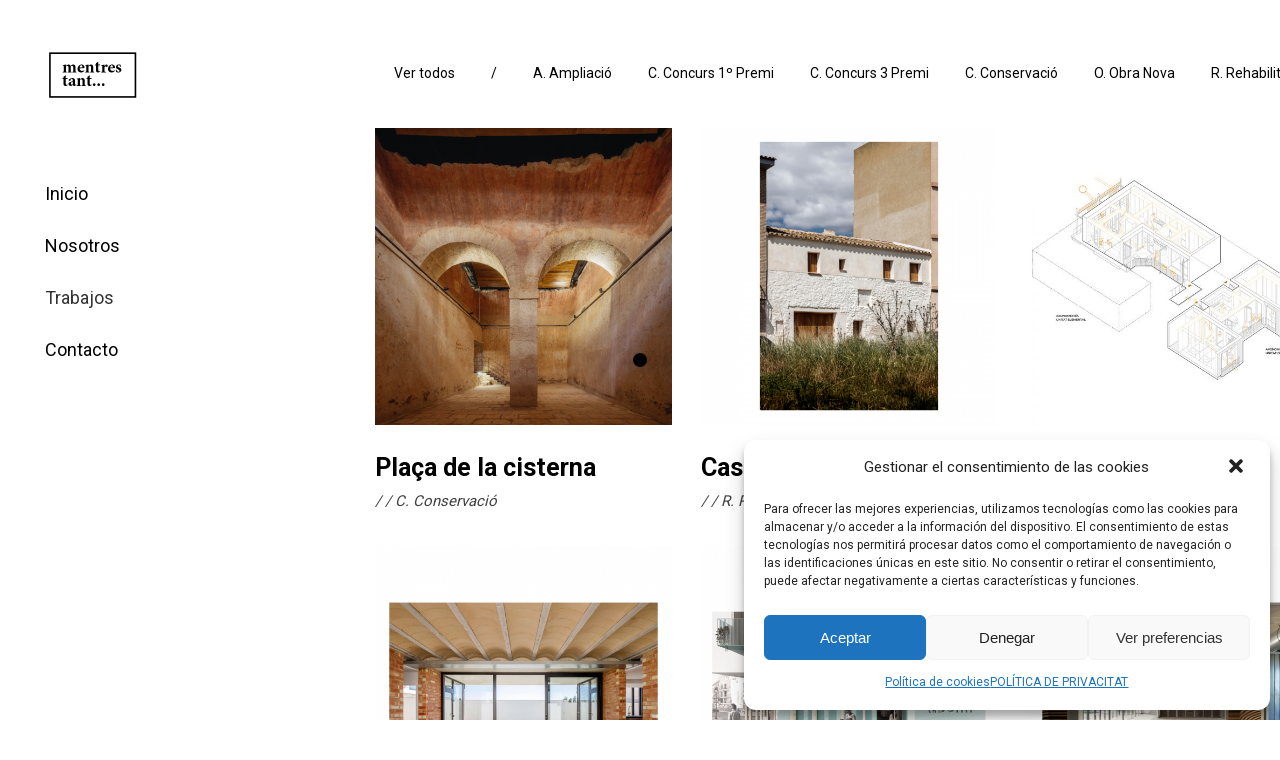

--- FILE ---
content_type: text/html; charset=UTF-8
request_url: https://mentrestantarquitectura.com/trabajos
body_size: 20045
content:
<!DOCTYPE html>
<html lang="es">
<head>
    
        <meta charset="UTF-8"/>
        <link rel="profile" href="http://gmpg.org/xfn/11"/>
		
	            <meta name="viewport" content="width=device-width,initial-scale=1,user-scalable=yes">
		<meta name='robots' content='index, follow, max-image-preview:large, max-snippet:-1, max-video-preview:-1' />

	<!-- This site is optimized with the Yoast SEO plugin v18.5.1 - https://yoast.com/wordpress/plugins/seo/ -->
	<title>Trabajos - Mentrestant</title>
	<link rel="canonical" href="https://mentrestantarquitectura.com/trabajos" />
	<meta property="og:locale" content="es_ES" />
	<meta property="og:type" content="article" />
	<meta property="og:title" content="Trabajos - Mentrestant" />
	<meta property="og:url" content="https://mentrestantarquitectura.com/trabajos" />
	<meta property="og:site_name" content="Mentrestant" />
	<meta property="article:modified_time" content="2023-01-04T09:41:04+00:00" />
	<meta name="twitter:card" content="summary_large_image" />
	<script type="application/ld+json" class="yoast-schema-graph">{"@context":"https://schema.org","@graph":[{"@type":"Organization","@id":"https://mentrestantarquitectura.com/#organization","name":"Mentrestant","url":"https://mentrestantarquitectura.com/","sameAs":[],"logo":{"@type":"ImageObject","@id":"https://mentrestantarquitectura.com/#logo","inLanguage":"es","url":"https://mentrestantarquitectura.com/wp-content/uploads/2022/04/mtloo-01.png","contentUrl":"https://mentrestantarquitectura.com/wp-content/uploads/2022/04/mtloo-01.png","width":188,"height":104,"caption":"Mentrestant"},"image":{"@id":"https://mentrestantarquitectura.com/#logo"}},{"@type":"WebSite","@id":"https://mentrestantarquitectura.com/#website","url":"https://mentrestantarquitectura.com/","name":"Mentrestant","description":"Arquitectura Cooperativa","publisher":{"@id":"https://mentrestantarquitectura.com/#organization"},"potentialAction":[{"@type":"SearchAction","target":{"@type":"EntryPoint","urlTemplate":"https://mentrestantarquitectura.com/?s={search_term_string}"},"query-input":"required name=search_term_string"}],"inLanguage":"es"},{"@type":"WebPage","@id":"https://mentrestantarquitectura.com/trabajos#webpage","url":"https://mentrestantarquitectura.com/trabajos","name":"Trabajos - Mentrestant","isPartOf":{"@id":"https://mentrestantarquitectura.com/#website"},"datePublished":"2018-05-15T07:58:02+00:00","dateModified":"2023-01-04T09:41:04+00:00","breadcrumb":{"@id":"https://mentrestantarquitectura.com/trabajos#breadcrumb"},"inLanguage":"es","potentialAction":[{"@type":"ReadAction","target":["https://mentrestantarquitectura.com/trabajos"]}]},{"@type":"BreadcrumbList","@id":"https://mentrestantarquitectura.com/trabajos#breadcrumb","itemListElement":[{"@type":"ListItem","position":1,"name":"Portada","item":"https://mentrestantarquitectura.com/"},{"@type":"ListItem","position":2,"name":"Trabajos"}]}]}</script>
	<!-- / Yoast SEO plugin. -->


<link rel='dns-prefetch' href='//www.googletagmanager.com' />
<link rel='dns-prefetch' href='//fonts.googleapis.com' />
<link rel="alternate" type="application/rss+xml" title="Mentrestant &raquo; Feed" href="https://mentrestantarquitectura.com/feed" />
<link rel="alternate" type="application/rss+xml" title="Mentrestant &raquo; Feed de los comentarios" href="https://mentrestantarquitectura.com/comments/feed" />
<link rel="alternate" title="oEmbed (JSON)" type="application/json+oembed" href="https://mentrestantarquitectura.com/wp-json/oembed/1.0/embed?url=https%3A%2F%2Fmentrestantarquitectura.com%2Ftrabajos" />
<link rel="alternate" title="oEmbed (XML)" type="text/xml+oembed" href="https://mentrestantarquitectura.com/wp-json/oembed/1.0/embed?url=https%3A%2F%2Fmentrestantarquitectura.com%2Ftrabajos&#038;format=xml" />
<style id='wp-img-auto-sizes-contain-inline-css' type='text/css'>
img:is([sizes=auto i],[sizes^="auto," i]){contain-intrinsic-size:3000px 1500px}
/*# sourceURL=wp-img-auto-sizes-contain-inline-css */
</style>
<style id='wp-emoji-styles-inline-css' type='text/css'>

	img.wp-smiley, img.emoji {
		display: inline !important;
		border: none !important;
		box-shadow: none !important;
		height: 1em !important;
		width: 1em !important;
		margin: 0 0.07em !important;
		vertical-align: -0.1em !important;
		background: none !important;
		padding: 0 !important;
	}
/*# sourceURL=wp-emoji-styles-inline-css */
</style>
<style id='wp-block-library-inline-css' type='text/css'>
:root{--wp-block-synced-color:#7a00df;--wp-block-synced-color--rgb:122,0,223;--wp-bound-block-color:var(--wp-block-synced-color);--wp-editor-canvas-background:#ddd;--wp-admin-theme-color:#007cba;--wp-admin-theme-color--rgb:0,124,186;--wp-admin-theme-color-darker-10:#006ba1;--wp-admin-theme-color-darker-10--rgb:0,107,160.5;--wp-admin-theme-color-darker-20:#005a87;--wp-admin-theme-color-darker-20--rgb:0,90,135;--wp-admin-border-width-focus:2px}@media (min-resolution:192dpi){:root{--wp-admin-border-width-focus:1.5px}}.wp-element-button{cursor:pointer}:root .has-very-light-gray-background-color{background-color:#eee}:root .has-very-dark-gray-background-color{background-color:#313131}:root .has-very-light-gray-color{color:#eee}:root .has-very-dark-gray-color{color:#313131}:root .has-vivid-green-cyan-to-vivid-cyan-blue-gradient-background{background:linear-gradient(135deg,#00d084,#0693e3)}:root .has-purple-crush-gradient-background{background:linear-gradient(135deg,#34e2e4,#4721fb 50%,#ab1dfe)}:root .has-hazy-dawn-gradient-background{background:linear-gradient(135deg,#faaca8,#dad0ec)}:root .has-subdued-olive-gradient-background{background:linear-gradient(135deg,#fafae1,#67a671)}:root .has-atomic-cream-gradient-background{background:linear-gradient(135deg,#fdd79a,#004a59)}:root .has-nightshade-gradient-background{background:linear-gradient(135deg,#330968,#31cdcf)}:root .has-midnight-gradient-background{background:linear-gradient(135deg,#020381,#2874fc)}:root{--wp--preset--font-size--normal:16px;--wp--preset--font-size--huge:42px}.has-regular-font-size{font-size:1em}.has-larger-font-size{font-size:2.625em}.has-normal-font-size{font-size:var(--wp--preset--font-size--normal)}.has-huge-font-size{font-size:var(--wp--preset--font-size--huge)}.has-text-align-center{text-align:center}.has-text-align-left{text-align:left}.has-text-align-right{text-align:right}.has-fit-text{white-space:nowrap!important}#end-resizable-editor-section{display:none}.aligncenter{clear:both}.items-justified-left{justify-content:flex-start}.items-justified-center{justify-content:center}.items-justified-right{justify-content:flex-end}.items-justified-space-between{justify-content:space-between}.screen-reader-text{border:0;clip-path:inset(50%);height:1px;margin:-1px;overflow:hidden;padding:0;position:absolute;width:1px;word-wrap:normal!important}.screen-reader-text:focus{background-color:#ddd;clip-path:none;color:#444;display:block;font-size:1em;height:auto;left:5px;line-height:normal;padding:15px 23px 14px;text-decoration:none;top:5px;width:auto;z-index:100000}html :where(.has-border-color){border-style:solid}html :where([style*=border-top-color]){border-top-style:solid}html :where([style*=border-right-color]){border-right-style:solid}html :where([style*=border-bottom-color]){border-bottom-style:solid}html :where([style*=border-left-color]){border-left-style:solid}html :where([style*=border-width]){border-style:solid}html :where([style*=border-top-width]){border-top-style:solid}html :where([style*=border-right-width]){border-right-style:solid}html :where([style*=border-bottom-width]){border-bottom-style:solid}html :where([style*=border-left-width]){border-left-style:solid}html :where(img[class*=wp-image-]){height:auto;max-width:100%}:where(figure){margin:0 0 1em}html :where(.is-position-sticky){--wp-admin--admin-bar--position-offset:var(--wp-admin--admin-bar--height,0px)}@media screen and (max-width:600px){html :where(.is-position-sticky){--wp-admin--admin-bar--position-offset:0px}}

/*# sourceURL=wp-block-library-inline-css */
</style><style id='global-styles-inline-css' type='text/css'>
:root{--wp--preset--aspect-ratio--square: 1;--wp--preset--aspect-ratio--4-3: 4/3;--wp--preset--aspect-ratio--3-4: 3/4;--wp--preset--aspect-ratio--3-2: 3/2;--wp--preset--aspect-ratio--2-3: 2/3;--wp--preset--aspect-ratio--16-9: 16/9;--wp--preset--aspect-ratio--9-16: 9/16;--wp--preset--color--black: #000000;--wp--preset--color--cyan-bluish-gray: #abb8c3;--wp--preset--color--white: #ffffff;--wp--preset--color--pale-pink: #f78da7;--wp--preset--color--vivid-red: #cf2e2e;--wp--preset--color--luminous-vivid-orange: #ff6900;--wp--preset--color--luminous-vivid-amber: #fcb900;--wp--preset--color--light-green-cyan: #7bdcb5;--wp--preset--color--vivid-green-cyan: #00d084;--wp--preset--color--pale-cyan-blue: #8ed1fc;--wp--preset--color--vivid-cyan-blue: #0693e3;--wp--preset--color--vivid-purple: #9b51e0;--wp--preset--gradient--vivid-cyan-blue-to-vivid-purple: linear-gradient(135deg,rgb(6,147,227) 0%,rgb(155,81,224) 100%);--wp--preset--gradient--light-green-cyan-to-vivid-green-cyan: linear-gradient(135deg,rgb(122,220,180) 0%,rgb(0,208,130) 100%);--wp--preset--gradient--luminous-vivid-amber-to-luminous-vivid-orange: linear-gradient(135deg,rgb(252,185,0) 0%,rgb(255,105,0) 100%);--wp--preset--gradient--luminous-vivid-orange-to-vivid-red: linear-gradient(135deg,rgb(255,105,0) 0%,rgb(207,46,46) 100%);--wp--preset--gradient--very-light-gray-to-cyan-bluish-gray: linear-gradient(135deg,rgb(238,238,238) 0%,rgb(169,184,195) 100%);--wp--preset--gradient--cool-to-warm-spectrum: linear-gradient(135deg,rgb(74,234,220) 0%,rgb(151,120,209) 20%,rgb(207,42,186) 40%,rgb(238,44,130) 60%,rgb(251,105,98) 80%,rgb(254,248,76) 100%);--wp--preset--gradient--blush-light-purple: linear-gradient(135deg,rgb(255,206,236) 0%,rgb(152,150,240) 100%);--wp--preset--gradient--blush-bordeaux: linear-gradient(135deg,rgb(254,205,165) 0%,rgb(254,45,45) 50%,rgb(107,0,62) 100%);--wp--preset--gradient--luminous-dusk: linear-gradient(135deg,rgb(255,203,112) 0%,rgb(199,81,192) 50%,rgb(65,88,208) 100%);--wp--preset--gradient--pale-ocean: linear-gradient(135deg,rgb(255,245,203) 0%,rgb(182,227,212) 50%,rgb(51,167,181) 100%);--wp--preset--gradient--electric-grass: linear-gradient(135deg,rgb(202,248,128) 0%,rgb(113,206,126) 100%);--wp--preset--gradient--midnight: linear-gradient(135deg,rgb(2,3,129) 0%,rgb(40,116,252) 100%);--wp--preset--font-size--small: 13px;--wp--preset--font-size--medium: 20px;--wp--preset--font-size--large: 36px;--wp--preset--font-size--x-large: 42px;--wp--preset--spacing--20: 0.44rem;--wp--preset--spacing--30: 0.67rem;--wp--preset--spacing--40: 1rem;--wp--preset--spacing--50: 1.5rem;--wp--preset--spacing--60: 2.25rem;--wp--preset--spacing--70: 3.38rem;--wp--preset--spacing--80: 5.06rem;--wp--preset--shadow--natural: 6px 6px 9px rgba(0, 0, 0, 0.2);--wp--preset--shadow--deep: 12px 12px 50px rgba(0, 0, 0, 0.4);--wp--preset--shadow--sharp: 6px 6px 0px rgba(0, 0, 0, 0.2);--wp--preset--shadow--outlined: 6px 6px 0px -3px rgb(255, 255, 255), 6px 6px rgb(0, 0, 0);--wp--preset--shadow--crisp: 6px 6px 0px rgb(0, 0, 0);}:where(.is-layout-flex){gap: 0.5em;}:where(.is-layout-grid){gap: 0.5em;}body .is-layout-flex{display: flex;}.is-layout-flex{flex-wrap: wrap;align-items: center;}.is-layout-flex > :is(*, div){margin: 0;}body .is-layout-grid{display: grid;}.is-layout-grid > :is(*, div){margin: 0;}:where(.wp-block-columns.is-layout-flex){gap: 2em;}:where(.wp-block-columns.is-layout-grid){gap: 2em;}:where(.wp-block-post-template.is-layout-flex){gap: 1.25em;}:where(.wp-block-post-template.is-layout-grid){gap: 1.25em;}.has-black-color{color: var(--wp--preset--color--black) !important;}.has-cyan-bluish-gray-color{color: var(--wp--preset--color--cyan-bluish-gray) !important;}.has-white-color{color: var(--wp--preset--color--white) !important;}.has-pale-pink-color{color: var(--wp--preset--color--pale-pink) !important;}.has-vivid-red-color{color: var(--wp--preset--color--vivid-red) !important;}.has-luminous-vivid-orange-color{color: var(--wp--preset--color--luminous-vivid-orange) !important;}.has-luminous-vivid-amber-color{color: var(--wp--preset--color--luminous-vivid-amber) !important;}.has-light-green-cyan-color{color: var(--wp--preset--color--light-green-cyan) !important;}.has-vivid-green-cyan-color{color: var(--wp--preset--color--vivid-green-cyan) !important;}.has-pale-cyan-blue-color{color: var(--wp--preset--color--pale-cyan-blue) !important;}.has-vivid-cyan-blue-color{color: var(--wp--preset--color--vivid-cyan-blue) !important;}.has-vivid-purple-color{color: var(--wp--preset--color--vivid-purple) !important;}.has-black-background-color{background-color: var(--wp--preset--color--black) !important;}.has-cyan-bluish-gray-background-color{background-color: var(--wp--preset--color--cyan-bluish-gray) !important;}.has-white-background-color{background-color: var(--wp--preset--color--white) !important;}.has-pale-pink-background-color{background-color: var(--wp--preset--color--pale-pink) !important;}.has-vivid-red-background-color{background-color: var(--wp--preset--color--vivid-red) !important;}.has-luminous-vivid-orange-background-color{background-color: var(--wp--preset--color--luminous-vivid-orange) !important;}.has-luminous-vivid-amber-background-color{background-color: var(--wp--preset--color--luminous-vivid-amber) !important;}.has-light-green-cyan-background-color{background-color: var(--wp--preset--color--light-green-cyan) !important;}.has-vivid-green-cyan-background-color{background-color: var(--wp--preset--color--vivid-green-cyan) !important;}.has-pale-cyan-blue-background-color{background-color: var(--wp--preset--color--pale-cyan-blue) !important;}.has-vivid-cyan-blue-background-color{background-color: var(--wp--preset--color--vivid-cyan-blue) !important;}.has-vivid-purple-background-color{background-color: var(--wp--preset--color--vivid-purple) !important;}.has-black-border-color{border-color: var(--wp--preset--color--black) !important;}.has-cyan-bluish-gray-border-color{border-color: var(--wp--preset--color--cyan-bluish-gray) !important;}.has-white-border-color{border-color: var(--wp--preset--color--white) !important;}.has-pale-pink-border-color{border-color: var(--wp--preset--color--pale-pink) !important;}.has-vivid-red-border-color{border-color: var(--wp--preset--color--vivid-red) !important;}.has-luminous-vivid-orange-border-color{border-color: var(--wp--preset--color--luminous-vivid-orange) !important;}.has-luminous-vivid-amber-border-color{border-color: var(--wp--preset--color--luminous-vivid-amber) !important;}.has-light-green-cyan-border-color{border-color: var(--wp--preset--color--light-green-cyan) !important;}.has-vivid-green-cyan-border-color{border-color: var(--wp--preset--color--vivid-green-cyan) !important;}.has-pale-cyan-blue-border-color{border-color: var(--wp--preset--color--pale-cyan-blue) !important;}.has-vivid-cyan-blue-border-color{border-color: var(--wp--preset--color--vivid-cyan-blue) !important;}.has-vivid-purple-border-color{border-color: var(--wp--preset--color--vivid-purple) !important;}.has-vivid-cyan-blue-to-vivid-purple-gradient-background{background: var(--wp--preset--gradient--vivid-cyan-blue-to-vivid-purple) !important;}.has-light-green-cyan-to-vivid-green-cyan-gradient-background{background: var(--wp--preset--gradient--light-green-cyan-to-vivid-green-cyan) !important;}.has-luminous-vivid-amber-to-luminous-vivid-orange-gradient-background{background: var(--wp--preset--gradient--luminous-vivid-amber-to-luminous-vivid-orange) !important;}.has-luminous-vivid-orange-to-vivid-red-gradient-background{background: var(--wp--preset--gradient--luminous-vivid-orange-to-vivid-red) !important;}.has-very-light-gray-to-cyan-bluish-gray-gradient-background{background: var(--wp--preset--gradient--very-light-gray-to-cyan-bluish-gray) !important;}.has-cool-to-warm-spectrum-gradient-background{background: var(--wp--preset--gradient--cool-to-warm-spectrum) !important;}.has-blush-light-purple-gradient-background{background: var(--wp--preset--gradient--blush-light-purple) !important;}.has-blush-bordeaux-gradient-background{background: var(--wp--preset--gradient--blush-bordeaux) !important;}.has-luminous-dusk-gradient-background{background: var(--wp--preset--gradient--luminous-dusk) !important;}.has-pale-ocean-gradient-background{background: var(--wp--preset--gradient--pale-ocean) !important;}.has-electric-grass-gradient-background{background: var(--wp--preset--gradient--electric-grass) !important;}.has-midnight-gradient-background{background: var(--wp--preset--gradient--midnight) !important;}.has-small-font-size{font-size: var(--wp--preset--font-size--small) !important;}.has-medium-font-size{font-size: var(--wp--preset--font-size--medium) !important;}.has-large-font-size{font-size: var(--wp--preset--font-size--large) !important;}.has-x-large-font-size{font-size: var(--wp--preset--font-size--x-large) !important;}
/*# sourceURL=global-styles-inline-css */
</style>

<style id='classic-theme-styles-inline-css' type='text/css'>
/*! This file is auto-generated */
.wp-block-button__link{color:#fff;background-color:#32373c;border-radius:9999px;box-shadow:none;text-decoration:none;padding:calc(.667em + 2px) calc(1.333em + 2px);font-size:1.125em}.wp-block-file__button{background:#32373c;color:#fff;text-decoration:none}
/*# sourceURL=/wp-includes/css/classic-themes.min.css */
</style>
<link rel='stylesheet' id='contact-form-7-css' href='https://mentrestantarquitectura.com/wp-content/plugins/contact-form-7/includes/css/styles.css?ver=5.5.2' type='text/css' media='all' />
<style id='woocommerce-inline-inline-css' type='text/css'>
.woocommerce form .form-row .required { visibility: visible; }
/*# sourceURL=woocommerce-inline-inline-css */
</style>
<link rel='stylesheet' id='cmplz-general-css' href='https://mentrestantarquitectura.com/wp-content/plugins/complianz-gdpr/assets/css/cookieblocker.min.css?ver=6.1.5' type='text/css' media='all' />
<link rel='stylesheet' id='ottar-edge-default-style-css' href='https://mentrestantarquitectura.com/wp-content/themes/ottar/style.css?ver=6.9' type='text/css' media='all' />
<link rel='stylesheet' id='ottar-edge-modules-css' href='https://mentrestantarquitectura.com/wp-content/themes/ottar/assets/css/modules.min.css?ver=6.9' type='text/css' media='all' />
<link rel='stylesheet' id='ottar-edge-dripicons-css' href='https://mentrestantarquitectura.com/wp-content/themes/ottar/framework/lib/icons-pack/dripicons/dripicons.css?ver=6.9' type='text/css' media='all' />
<link rel='stylesheet' id='ottar-edge-font_elegant-css' href='https://mentrestantarquitectura.com/wp-content/themes/ottar/framework/lib/icons-pack/elegant-icons/style.min.css?ver=6.9' type='text/css' media='all' />
<link rel='stylesheet' id='ottar-edge-font_awesome-css' href='https://mentrestantarquitectura.com/wp-content/themes/ottar/framework/lib/icons-pack/font-awesome/css/fontawesome-all.min.css?ver=6.9' type='text/css' media='all' />
<link rel='stylesheet' id='ottar-edge-ion_icons-css' href='https://mentrestantarquitectura.com/wp-content/themes/ottar/framework/lib/icons-pack/ion-icons/css/ionicons.min.css?ver=6.9' type='text/css' media='all' />
<link rel='stylesheet' id='ottar-edge-linea_icons-css' href='https://mentrestantarquitectura.com/wp-content/themes/ottar/framework/lib/icons-pack/linea-icons/style.css?ver=6.9' type='text/css' media='all' />
<link rel='stylesheet' id='ottar-edge-linear_icons-css' href='https://mentrestantarquitectura.com/wp-content/themes/ottar/framework/lib/icons-pack/linear-icons/style.css?ver=6.9' type='text/css' media='all' />
<link rel='stylesheet' id='ottar-edge-simple_line_icons-css' href='https://mentrestantarquitectura.com/wp-content/themes/ottar/framework/lib/icons-pack/simple-line-icons/simple-line-icons.css?ver=6.9' type='text/css' media='all' />
<link rel='stylesheet' id='mediaelement-css' href='https://mentrestantarquitectura.com/wp-includes/js/mediaelement/mediaelementplayer-legacy.min.css?ver=4.2.17' type='text/css' media='all' />
<link rel='stylesheet' id='wp-mediaelement-css' href='https://mentrestantarquitectura.com/wp-includes/js/mediaelement/wp-mediaelement.min.css?ver=6.9' type='text/css' media='all' />
<link rel='stylesheet' id='ottar-edge-woo-css' href='https://mentrestantarquitectura.com/wp-content/themes/ottar/assets/css/woocommerce.min.css?ver=6.9' type='text/css' media='all' />
<style id='ottar-edge-woo-inline-css' type='text/css'>
.page-id-911 .edgtf-content .edgtf-content-inner > .edgtf-container > .edgtf-container-inner, .page-id-911 .edgtf-content .edgtf-content-inner > .edgtf-full-width > .edgtf-full-width-inner { padding: 60px 0 144px 0 ;}@media only screen and (max-width: 1024px) {.page-id-911 .edgtf-content .edgtf-content-inner > .edgtf-container > .edgtf-container-inner, .page-id-911 .edgtf-content .edgtf-content-inner > .edgtf-full-width > .edgtf-full-width-inner { padding: 20px 0px 146px 0px ;}}.page-id-911 .edgtf-content .edgtf-content-inner > .edgtf-container > .edgtf-container-inner, .page-id-911 .edgtf-content .edgtf-content-inner > .edgtf-full-width > .edgtf-full-width-inner { padding: 60px 0 144px 0 ;}@media only screen and (max-width: 1024px) {.page-id-911 .edgtf-content .edgtf-content-inner > .edgtf-container > .edgtf-container-inner, .page-id-911 .edgtf-content .edgtf-content-inner > .edgtf-full-width > .edgtf-full-width-inner { padding: 20px 0px 146px 0px ;}}
/*# sourceURL=ottar-edge-woo-inline-css */
</style>
<link rel='stylesheet' id='ottar-edge-woo-responsive-css' href='https://mentrestantarquitectura.com/wp-content/themes/ottar/assets/css/woocommerce-responsive.min.css?ver=6.9' type='text/css' media='all' />
<link rel='stylesheet' id='ottar-edge-style-dynamic-css' href='https://mentrestantarquitectura.com/wp-content/themes/ottar/assets/css/style_dynamic.css?ver=1649711997' type='text/css' media='all' />
<link rel='stylesheet' id='ottar-edge-modules-responsive-css' href='https://mentrestantarquitectura.com/wp-content/themes/ottar/assets/css/modules-responsive.min.css?ver=6.9' type='text/css' media='all' />
<link rel='stylesheet' id='ottar-edge-style-dynamic-responsive-css' href='https://mentrestantarquitectura.com/wp-content/themes/ottar/assets/css/style_dynamic_responsive.css?ver=1649711997' type='text/css' media='all' />
<link rel='stylesheet' id='ottar-edge-google-fonts-css' href='https://fonts.googleapis.com/css?family=Roboto%3A400%2C700&#038;subset=latin-ext&#038;ver=1.0.0' type='text/css' media='all' />
<link rel='stylesheet' id='js_composer_front-css' href='https://mentrestantarquitectura.com/wp-content/plugins/js_composer/assets/css/js_composer.min.css?ver=6.7.0' type='text/css' media='all' />
<script type="text/javascript" src="https://mentrestantarquitectura.com/wp-includes/js/jquery/jquery.min.js?ver=3.7.1" id="jquery-core-js"></script>
<script type="text/javascript" src="https://mentrestantarquitectura.com/wp-includes/js/jquery/jquery-migrate.min.js?ver=3.4.1" id="jquery-migrate-js"></script>
<script type="text/javascript" src="https://mentrestantarquitectura.com/wp-content/plugins/woocommerce/assets/js/jquery-blockui/jquery.blockUI.min.js?ver=2.7.0-wc.5.9.1" id="jquery-blockui-js"></script>
<script type="text/javascript" id="wc-add-to-cart-js-extra">
/* <![CDATA[ */
var wc_add_to_cart_params = {"ajax_url":"/wp-admin/admin-ajax.php","wc_ajax_url":"/?wc-ajax=%%endpoint%%","i18n_view_cart":"View cart","cart_url":"https://mentrestantarquitectura.com","is_cart":"","cart_redirect_after_add":"no"};
//# sourceURL=wc-add-to-cart-js-extra
/* ]]> */
</script>
<script type="text/javascript" src="https://mentrestantarquitectura.com/wp-content/plugins/woocommerce/assets/js/frontend/add-to-cart.min.js?ver=5.9.1" id="wc-add-to-cart-js"></script>
<script type="text/javascript" src="https://mentrestantarquitectura.com/wp-content/plugins/js_composer/assets/js/vendors/woocommerce-add-to-cart.js?ver=6.7.0" id="vc_woocommerce-add-to-cart-js-js"></script>

<!-- Fragmento de código de Google Analytics añadido por Site Kit -->
<script data-service="google-analytics" data-category="statistics" type="text/plain" src="https://www.googletagmanager.com/gtag/js?id=UA-213115703-1" id="google_gtagjs-js" async></script>
<script type="text/javascript" id="google_gtagjs-js-after">
/* <![CDATA[ */
window.dataLayer = window.dataLayer || [];function gtag(){dataLayer.push(arguments);}
gtag('set', 'linker', {"domains":["mentrestantarquitectura.com"]} );
gtag("js", new Date());
gtag("set", "developer_id.dZTNiMT", true);
gtag("config", "UA-213115703-1", {"anonymize_ip":true});
gtag("config", "G-KG1MYHN1WN");
//# sourceURL=google_gtagjs-js-after
/* ]]> */
</script>

<!-- Final del fragmento de código de Google Analytics añadido por Site Kit -->
<link rel="https://api.w.org/" href="https://mentrestantarquitectura.com/wp-json/" /><link rel="alternate" title="JSON" type="application/json" href="https://mentrestantarquitectura.com/wp-json/wp/v2/pages/911" /><link rel="EditURI" type="application/rsd+xml" title="RSD" href="https://mentrestantarquitectura.com/xmlrpc.php?rsd" />
<meta name="generator" content="WordPress 6.9" />
<meta name="generator" content="WooCommerce 5.9.1" />
<link rel='shortlink' href='https://mentrestantarquitectura.com/?p=911' />
<meta name="generator" content="Site Kit by Google 1.45.0" /><style>.cmplz-hidden{display:none!important;}</style>	<noscript><style>.woocommerce-product-gallery{ opacity: 1 !important; }</style></noscript>
	<meta name="generator" content="Powered by WPBakery Page Builder - drag and drop page builder for WordPress."/>
<meta name="generator" content="Powered by Slider Revolution 6.5.8 - responsive, Mobile-Friendly Slider Plugin for WordPress with comfortable drag and drop interface." />
<link rel="icon" href="https://mentrestantarquitectura.com/wp-content/uploads/2023/09/cropped-Captura-de-pantalla-2023-09-19-a-las-17.33.27-32x32.png" sizes="32x32" />
<link rel="icon" href="https://mentrestantarquitectura.com/wp-content/uploads/2023/09/cropped-Captura-de-pantalla-2023-09-19-a-las-17.33.27-192x192.png" sizes="192x192" />
<link rel="apple-touch-icon" href="https://mentrestantarquitectura.com/wp-content/uploads/2023/09/cropped-Captura-de-pantalla-2023-09-19-a-las-17.33.27-180x180.png" />
<meta name="msapplication-TileImage" content="https://mentrestantarquitectura.com/wp-content/uploads/2023/09/cropped-Captura-de-pantalla-2023-09-19-a-las-17.33.27-270x270.png" />
<script type="text/javascript">function setREVStartSize(e){
			//window.requestAnimationFrame(function() {				 
				window.RSIW = window.RSIW===undefined ? window.innerWidth : window.RSIW;	
				window.RSIH = window.RSIH===undefined ? window.innerHeight : window.RSIH;	
				try {								
					var pw = document.getElementById(e.c).parentNode.offsetWidth,
						newh;
					pw = pw===0 || isNaN(pw) ? window.RSIW : pw;
					e.tabw = e.tabw===undefined ? 0 : parseInt(e.tabw);
					e.thumbw = e.thumbw===undefined ? 0 : parseInt(e.thumbw);
					e.tabh = e.tabh===undefined ? 0 : parseInt(e.tabh);
					e.thumbh = e.thumbh===undefined ? 0 : parseInt(e.thumbh);
					e.tabhide = e.tabhide===undefined ? 0 : parseInt(e.tabhide);
					e.thumbhide = e.thumbhide===undefined ? 0 : parseInt(e.thumbhide);
					e.mh = e.mh===undefined || e.mh=="" || e.mh==="auto" ? 0 : parseInt(e.mh,0);		
					if(e.layout==="fullscreen" || e.l==="fullscreen") 						
						newh = Math.max(e.mh,window.RSIH);					
					else{					
						e.gw = Array.isArray(e.gw) ? e.gw : [e.gw];
						for (var i in e.rl) if (e.gw[i]===undefined || e.gw[i]===0) e.gw[i] = e.gw[i-1];					
						e.gh = e.el===undefined || e.el==="" || (Array.isArray(e.el) && e.el.length==0)? e.gh : e.el;
						e.gh = Array.isArray(e.gh) ? e.gh : [e.gh];
						for (var i in e.rl) if (e.gh[i]===undefined || e.gh[i]===0) e.gh[i] = e.gh[i-1];
											
						var nl = new Array(e.rl.length),
							ix = 0,						
							sl;					
						e.tabw = e.tabhide>=pw ? 0 : e.tabw;
						e.thumbw = e.thumbhide>=pw ? 0 : e.thumbw;
						e.tabh = e.tabhide>=pw ? 0 : e.tabh;
						e.thumbh = e.thumbhide>=pw ? 0 : e.thumbh;					
						for (var i in e.rl) nl[i] = e.rl[i]<window.RSIW ? 0 : e.rl[i];
						sl = nl[0];									
						for (var i in nl) if (sl>nl[i] && nl[i]>0) { sl = nl[i]; ix=i;}															
						var m = pw>(e.gw[ix]+e.tabw+e.thumbw) ? 1 : (pw-(e.tabw+e.thumbw)) / (e.gw[ix]);					
						newh =  (e.gh[ix] * m) + (e.tabh + e.thumbh);
					}
					var el = document.getElementById(e.c);
					if (el!==null && el) el.style.height = newh+"px";					
					el = document.getElementById(e.c+"_wrapper");
					if (el!==null && el) {
						el.style.height = newh+"px";
						el.style.display = "block";
					}
				} catch(e){
					console.log("Failure at Presize of Slider:" + e)
				}					   
			//});
		  };</script>
<noscript><style> .wpb_animate_when_almost_visible { opacity: 1; }</style></noscript><link rel='stylesheet' id='rs-plugin-settings-css' href='https://mentrestantarquitectura.com/wp-content/plugins/revslider/public/assets/css/rs6.css?ver=6.5.8' type='text/css' media='all' />
<style id='rs-plugin-settings-inline-css' type='text/css'>
#rs-demo-id {}
/*# sourceURL=rs-plugin-settings-inline-css */
</style>
</head>
<body data-cmplz=1 class="wp-singular page-template page-template-full-width page-template-full-width-php page page-id-911 wp-theme-ottar theme-ottar ottar-core-1.2.1 woocommerce-no-js ottar-ver-1.8 edgtf-custom-cursor-enabled edgtf-grid-1300 edgtf-empty-google-api edgtf-wide-dropdown-menu-content-in-grid edgtf-sticky-header-on-scroll-down-up edgtf-dropdown-default edgtf-header-vertical edgtf-menu-area-shadow-disable edgtf-menu-area-in-grid-shadow-disable edgtf-menu-area-border-disable edgtf-menu-area-in-grid-border-disable edgtf-logo-area-border-disable edgtf-header-vertical-shadow-disable edgtf-header-vertical-border-disable edgtf-side-menu-slide-from-right edgtf-woocommerce-columns-2 edgtf-woo-normal-space edgtf-woo-pl-info-below-image edgtf-woo-single-thumb-below-image edgtf-woo-single-has-pretty-photo edgtf-default-mobile-header edgtf-sticky-up-mobile-header edgtf-search-covers-header wpb-js-composer js-comp-ver-6.7.0 vc_responsive" itemscope itemtype="http://schema.org/WebPage">
<section class="edgtf-side-menu">
    <a class="edgtf-close-side-menu edgtf-close-side-menu-svg-path" href="#">
        <svg version="1.1" class="edgtf-side-area-close-svg" xmlns="http://www.w3.org/2000/svg" xmlns:xlink="http://www.w3.org/1999/xlink" x="0px" y="0px"
	 width="16px" height="17px" viewBox="0 0 16 17" enable-background="new 0 0 16 17" xml:space="preserve">
<text transform="matrix(1 0 0 1 -10.0547 22.2715)" fill="#FFFFFF" font-family="'ElegantIcons'" font-size="34">M</text>
</svg>    </a>
    <div id="text-16" class="widget edgtf-sidearea widget_text">			<div class="textwidget"><p><a href="https://mentrestantarquitectura.com/wp-content/uploads/2022/04/mtln-01.png"><img decoding="async" class="alignleft  wp-image-3270" src="https://mentrestantarquitectura.com/wp-content/uploads/2022/04/mtln-01.png" alt="" width="108" height="60" /></a></p>
</div>
		</div><div id="text-15" class="widget edgtf-sidearea widget_text">			<div class="textwidget"></div>
		</div><div class="widget edgtf-separator-widget"><div class="edgtf-separator-holder clearfix  edgtf-separator-center edgtf-separator-normal">
    <div class="edgtf-separator" style="border-style: solid;margin-top: 33px"></div>
</div>
</div><div id="edgtf_instagram_widget-2" class="widget edgtf-sidearea widget_edgtf_instagram_widget"></div><div class="widget edgtf-separator-widget"><div class="edgtf-separator-holder clearfix  edgtf-separator-center edgtf-separator-normal">
    <div class="edgtf-separator" style="border-style: solid;margin-top: 10px"></div>
</div>
</div><div id="text-14" class="widget edgtf-sidearea widget_text">			<div class="textwidget"><p><strong><span style="font-size: 19px; line-height: 3em;">Síguenos:</span></strong><br />
<a href="https://www.instagram.com/mentrestant.arq" target="_blank" rel="noopener"><span style="color: #ffffff;">Ig</span></a></p>
</div>
		</div></section>
<div class="edgtf-wrapper">
    <div class="edgtf-wrapper-inner">
        
    <aside class="edgtf-vertical-menu-area edgtf-vertical-alignment-top">
        <div class="edgtf-vertical-menu-area-inner">
            <div class="edgtf-vertical-area-background"></div>
            

    <div class="edgtf-logo-wrapper">
        <a itemprop="url" href="https://mentrestantarquitectura.com/" style="height: 52px;">
            <img itemprop="image" class="edgtf-normal-logo" src="https://mentrestantarquitectura.com/wp-content/uploads/2022/04/mtloo-01.png" width="188" height="104"  alt="logo"/>
                            <img itemprop="image" class="edgtf-dark-logo" src="https://mentrestantarquitectura.com/wp-content/uploads/2022/04/mtloo-01.png" width="188" height="104"  alt="dark logo"/>                            <img itemprop="image" class="edgtf-light-logo" src="https://ottar.qodeinteractive.com/wp-content/uploads/2018/05/logo-light.png"  alt="light logo"/>        </a>
    </div>

                <div class="edgtf-vertical-menu-outer">
        <nav class="edgtf-vertical-menu edgtf-vertical-dropdown-below">
            <ul id="menu-principal" class=""><li id="nav-menu-item-3144" class="menu-item menu-item-type-custom menu-item-object-custom menu-item-home  narrow"><a href="https://mentrestantarquitectura.com/" class=""><span class="item_outer"><span class="item_text">Inicio</span></span></a></li>
<li id="nav-menu-item-3143" class="menu-item menu-item-type-post_type menu-item-object-page  narrow"><a href="https://mentrestantarquitectura.com/nosotros" class=""><span class="item_outer"><span class="item_text">Nosotros</span></span></a></li>
<li id="nav-menu-item-3145" class="menu-item menu-item-type-post_type menu-item-object-page current-menu-item page_item page-item-911 current_page_item edgtf-active-item narrow"><a href="https://mentrestantarquitectura.com/trabajos" class=" current "><span class="item_outer"><span class="item_text">Trabajos</span></span></a></li>
<li id="nav-menu-item-3146" class="menu-item menu-item-type-post_type menu-item-object-page  narrow"><a href="https://mentrestantarquitectura.com/contacto" class=""><span class="item_outer"><span class="item_text">Contacto</span></span></a></li>
</ul>        </nav>
    </div>
            <div class="edgtf-vertical-area-widget-holder">
                            </div>
        </div>
    </aside>


    <header class="edgtf-mobile-header">
        
        <div class="edgtf-mobile-header-inner">
            <div class="edgtf-mobile-header-holder">
                <div class="edgtf-grid">
                    <div class="edgtf-vertical-align-containers">
                        <div class="edgtf-vertical-align-containers">
                                                            <div class="edgtf-mobile-menu-opener edgtf-mobile-menu-opener-icon-pack">
                                    <a href="javascript:void(0)">
									<span class="edgtf-mobile-menu-icon">
										<i class="edgtf-icon-font-awesome fa fa-bars "></i>									</span>
                                                                            </a>
                                </div>
                                                        <div class="edgtf-position-center"><!--
						 -->
                                <div class="edgtf-position-center-inner">
                                    

    <div class="edgtf-mobile-logo-wrapper">
        <a itemprop="url" href="https://mentrestantarquitectura.com/" style="height: 52px">
            <img itemprop="image" src="https://mentrestantarquitectura.com/wp-content/uploads/2022/04/mtloo-01.png" width="188" height="104"  alt="Mobile Logo"/>
        </a>
    </div>

                                </div>
                            </div>
                            <div class="edgtf-position-right"><!--
						 -->
                                <div class="edgtf-position-right-inner">
                                                                    </div>
                            </div>
                        </div>
                    </div>
                </div>
            </div>
            
            <nav class="edgtf-mobile-nav" role="navigation" aria-label="Mobile Menu">
            <div class="edgtf-grid">
                <ul id="menu-principal-1" class=""><li id="mobile-menu-item-3144" class="menu-item menu-item-type-custom menu-item-object-custom menu-item-home "><a href="https://mentrestantarquitectura.com/" class=""><span>Inicio</span></a></li>
<li id="mobile-menu-item-3143" class="menu-item menu-item-type-post_type menu-item-object-page "><a href="https://mentrestantarquitectura.com/nosotros" class=""><span>Nosotros</span></a></li>
<li id="mobile-menu-item-3145" class="menu-item menu-item-type-post_type menu-item-object-page current-menu-item page_item page-item-911 current_page_item edgtf-active-item"><a href="https://mentrestantarquitectura.com/trabajos" class=" current "><span>Trabajos</span></a></li>
<li id="mobile-menu-item-3146" class="menu-item menu-item-type-post_type menu-item-object-page "><a href="https://mentrestantarquitectura.com/contacto" class=""><span>Contacto</span></a></li>
</ul>            </div>
        </nav>
    
        </div>

        <form action="https://mentrestantarquitectura.com/" class="edgtf-search-cover" method="get">
        <div class="edgtf-container">
        <div class="edgtf-container-inner clearfix">
                        <div class="edgtf-form-holder-outer">
                <div class="edgtf-form-holder">
                    <div class="edgtf-form-holder-inner">
                        <input type="text" placeholder="Search" name="s" class="edgtf_search_field" autocomplete="off"/>
                        <a class="edgtf-search-close edgtf-search-close-icon-pack" href="#">
                            <span aria-hidden="true" class="edgtf-icon-font-elegant icon_close " ></span>                        </a>
                    </div>
                </div>
            </div>
                    </div>
    </div>
</form>    </header>

            <a id='edgtf-back-to-top' href='#'></a>
		
        <div class="edgtf-content" >
            <div class="edgtf-content-inner">
    <div class="edgtf-full-width">
                <div class="edgtf-full-width-inner">
                                        <div class="edgtf-grid-row">
                    <div class="edgtf-page-content-holder edgtf-grid-col-12">
                        <div class="edgtf-row-grid-section-wrapper "  ><div class="edgtf-row-grid-section"><div class="vc_row wpb_row vc_row-fluid" ><div class="wpb_column vc_column_container vc_col-sm-12"><div class="vc_column-inner"><div class="wpb_wrapper"><div class="edgtf-portfolio-list-holder edgtf-grid-list edgtf-disable-bottom-space edgtf-pl-gallery edgtf-three-columns edgtf-normal-space edgtf-pl-standard-zoom-image    edgtf-pl-pag-load-more edgtf-pl-has-filter    "  data-type=gallery data-number-of-columns=three data-space-between-items=normal data-number-of-items=9 data-image-proportions=square data-enable-fixed-proportions=no data-enable-image-shadow=no data-orderby=menu_order data-order=DESC data-item-style=standard-zoom-image data-enable-title=yes data-title-tag=h4 data-enable-category=yes data-pagination-type=load-more data-load-more-top-margin=53px data-filter=yes data-filter-order-by=name data-enable-article-animation=no data-portfolio-slider-on=no data-enable-loop=yes data-enable-autoplay=yes data-slider-speed=5000 data-slider-speed-animation=600 data-enable-navigation=yes data-enable-pagination=yes data-enable-mousewheel-scroll=no data-max-num-pages=1 data-next-page=2>
        <div class="edgtf-pl-filter-holder" >
        <div class="edgtf-plf-inner">
                            <ul >
                    <li class="edgtf-pl-filter" data-filter="">
                        <span>Ver todos</span>
                    </li>
                                            <li class="edgtf-pl-filter" data-filter=".portfolio-category-destacadas">
                            <span>/</span>
                        </li>
                                            <li class="edgtf-pl-filter" data-filter=".portfolio-category-ampliacio">
                            <span>A. Ampliació</span>
                        </li>
                                            <li class="edgtf-pl-filter" data-filter=".portfolio-category-c-concurs-1o-premi">
                            <span>C. Concurs 1º Premi</span>
                        </li>
                                            <li class="edgtf-pl-filter" data-filter=".portfolio-category-c-concurs-3-premi">
                            <span>C. Concurs 3 Premi</span>
                        </li>
                                            <li class="edgtf-pl-filter" data-filter=".portfolio-category-conservacio">
                            <span>C. Conservació</span>
                        </li>
                                            <li class="edgtf-pl-filter" data-filter=".portfolio-category-o-obra-nova">
                            <span>O. Obra Nova</span>
                        </li>
                                            <li class="edgtf-pl-filter" data-filter=".portfolio-category-rehabilitacio">
                            <span>R. Rehabilitació</span>
                        </li>
                                    </ul>
                    </div>
    </div>
    <div class="edgtf-pl-inner edgtf-outer-space  clearfix">
        <article class="edgtf-pl-item edgtf-item-space  post-788 portfolio-item type-portfolio-item status-publish has-post-thumbnail hentry portfolio-category-destacadas portfolio-category-conservacio">
    <div class="edgtf-pl-item-inner">
        <div class="edgtf-pli-image">
    <img fetchpriority="high" decoding="async" width="550" height="550" src="https://mentrestantarquitectura.com/wp-content/uploads/2018/05/Diseno-sin-titulo-15-550x550.png" class="attachment-ottar_edge_square size-ottar_edge_square wp-post-image" alt="" srcset="https://mentrestantarquitectura.com/wp-content/uploads/2018/05/Diseno-sin-titulo-15-550x550.png 550w, https://mentrestantarquitectura.com/wp-content/uploads/2018/05/Diseno-sin-titulo-15-300x300.png 300w, https://mentrestantarquitectura.com/wp-content/uploads/2018/05/Diseno-sin-titulo-15-150x150.png 150w, https://mentrestantarquitectura.com/wp-content/uploads/2018/05/Diseno-sin-titulo-15-768x768.png 768w, https://mentrestantarquitectura.com/wp-content/uploads/2018/05/Diseno-sin-titulo-15-600x600.png 600w, https://mentrestantarquitectura.com/wp-content/uploads/2018/05/Diseno-sin-titulo-15-100x100.png 100w, https://mentrestantarquitectura.com/wp-content/uploads/2018/05/Diseno-sin-titulo-15.png 1000w" sizes="(max-width: 550px) 100vw, 550px" /></div>
<div class="edgtf-pli-text-holder">
    <div class="edgtf-pli-text-wrapper">
        <div class="edgtf-pli-text">
                <div class="edgtf-pli-title-holder">
        <h4 itemprop="name" class="edgtf-pli-title entry-title" >
        Plaça de la cisterna        </h4>
    </div>
                    <div class="edgtf-pli-category-holder">
                            <a itemprop="url" class="edgtf-pli-category" href="https://mentrestantarquitectura.com/portfolio-category/destacadas">/</a>
                            <a itemprop="url" class="edgtf-pli-category" href="https://mentrestantarquitectura.com/portfolio-category/conservacio">C. Conservació</a>
                    </div>
            </div>
    </div>
</div>
        <a itemprop="url" class="edgtf-pli-link edgtf-block-drag-link" href="https://mentrestantarquitectura.com/wp-content/uploads/2018/05/Diseno-sin-titulo-15.png" target="_blank"></a>
    </div>
</article><article class="edgtf-pl-item edgtf-item-space  post-789 portfolio-item type-portfolio-item status-publish has-post-thumbnail hentry portfolio-category-destacadas portfolio-category-rehabilitacio">
    <div class="edgtf-pl-item-inner">
        <div class="edgtf-pli-image">
    <img decoding="async" width="550" height="550" src="https://mentrestantarquitectura.com/wp-content/uploads/2023/10/3-550x550.png" class="attachment-ottar_edge_square size-ottar_edge_square wp-post-image" alt="" srcset="https://mentrestantarquitectura.com/wp-content/uploads/2023/10/3-550x550.png 550w, https://mentrestantarquitectura.com/wp-content/uploads/2023/10/3-300x300.png 300w, https://mentrestantarquitectura.com/wp-content/uploads/2023/10/3-150x150.png 150w, https://mentrestantarquitectura.com/wp-content/uploads/2023/10/3-768x768.png 768w, https://mentrestantarquitectura.com/wp-content/uploads/2023/10/3-600x600.png 600w, https://mentrestantarquitectura.com/wp-content/uploads/2023/10/3-100x100.png 100w, https://mentrestantarquitectura.com/wp-content/uploads/2023/10/3.png 1000w" sizes="(max-width: 550px) 100vw, 550px" /></div>
<div class="edgtf-pli-text-holder">
    <div class="edgtf-pli-text-wrapper">
        <div class="edgtf-pli-text">
                <div class="edgtf-pli-title-holder">
        <h4 itemprop="name" class="edgtf-pli-title entry-title" >
        Casa Paqui        </h4>
    </div>
                    <div class="edgtf-pli-category-holder">
                            <a itemprop="url" class="edgtf-pli-category" href="https://mentrestantarquitectura.com/portfolio-category/destacadas">/</a>
                            <a itemprop="url" class="edgtf-pli-category" href="https://mentrestantarquitectura.com/portfolio-category/rehabilitacio">R. Rehabilitació</a>
                    </div>
            </div>
    </div>
</div>
        <a itemprop="url" class="edgtf-pli-link edgtf-block-drag-link" href="https://mentrestantarquitectura.com/wp-content/uploads/2023/10/3.png" target="_blank"></a>
    </div>
</article><article class="edgtf-pl-item edgtf-item-space  post-2953 portfolio-item type-portfolio-item status-publish has-post-thumbnail hentry portfolio-category-destacadas portfolio-category-ampliacio">
    <div class="edgtf-pl-item-inner">
        <div class="edgtf-pli-image">
    <img decoding="async" width="550" height="550" src="https://mentrestantarquitectura.com/wp-content/uploads/2018/05/habit-550x550.jpg" class="attachment-ottar_edge_square size-ottar_edge_square wp-post-image" alt="" srcset="https://mentrestantarquitectura.com/wp-content/uploads/2018/05/habit-550x550.jpg 550w, https://mentrestantarquitectura.com/wp-content/uploads/2018/05/habit-300x300.jpg 300w, https://mentrestantarquitectura.com/wp-content/uploads/2018/05/habit-100x100.jpg 100w, https://mentrestantarquitectura.com/wp-content/uploads/2018/05/habit-600x600.jpg 600w, https://mentrestantarquitectura.com/wp-content/uploads/2018/05/habit-150x150.jpg 150w, https://mentrestantarquitectura.com/wp-content/uploads/2018/05/habit-768x768.jpg 768w, https://mentrestantarquitectura.com/wp-content/uploads/2018/05/habit.jpg 1000w" sizes="(max-width: 550px) 100vw, 550px" /></div>
<div class="edgtf-pli-text-holder">
    <div class="edgtf-pli-text-wrapper">
        <div class="edgtf-pli-text">
                <div class="edgtf-pli-title-holder">
        <h4 itemprop="name" class="edgtf-pli-title entry-title" >
        Habitatge Social        </h4>
    </div>
                    <div class="edgtf-pli-category-holder">
                            <a itemprop="url" class="edgtf-pli-category" href="https://mentrestantarquitectura.com/portfolio-category/destacadas">/</a>
                            <a itemprop="url" class="edgtf-pli-category" href="https://mentrestantarquitectura.com/portfolio-category/ampliacio">A. Ampliació</a>
                    </div>
            </div>
    </div>
</div>
        <a itemprop="url" class="edgtf-pli-link edgtf-block-drag-link" href="https://mentrestantarquitectura.com/portfolio-item/habitage-social-castello" target="_self"></a>
    </div>
</article><article class="edgtf-pl-item edgtf-item-space  post-3352 portfolio-item type-portfolio-item status-publish has-post-thumbnail hentry portfolio-category-destacadas portfolio-category-o-obra-nova">
    <div class="edgtf-pl-item-inner">
        <div class="edgtf-pli-image">
    <img loading="lazy" decoding="async" width="550" height="550" src="https://mentrestantarquitectura.com/wp-content/uploads/2022/12/6-550x550.png" class="attachment-ottar_edge_square size-ottar_edge_square wp-post-image" alt="" srcset="https://mentrestantarquitectura.com/wp-content/uploads/2022/12/6-550x550.png 550w, https://mentrestantarquitectura.com/wp-content/uploads/2022/12/6-300x300.png 300w, https://mentrestantarquitectura.com/wp-content/uploads/2022/12/6-150x150.png 150w, https://mentrestantarquitectura.com/wp-content/uploads/2022/12/6-768x768.png 768w, https://mentrestantarquitectura.com/wp-content/uploads/2022/12/6-600x600.png 600w, https://mentrestantarquitectura.com/wp-content/uploads/2022/12/6-100x100.png 100w, https://mentrestantarquitectura.com/wp-content/uploads/2022/12/6.png 1000w" sizes="auto, (max-width: 550px) 100vw, 550px" /></div>
<div class="edgtf-pli-text-holder">
    <div class="edgtf-pli-text-wrapper">
        <div class="edgtf-pli-text">
                <div class="edgtf-pli-title-holder">
        <h4 itemprop="name" class="edgtf-pli-title entry-title" >
        Casa Pepa        </h4>
    </div>
                    <div class="edgtf-pli-category-holder">
                            <a itemprop="url" class="edgtf-pli-category" href="https://mentrestantarquitectura.com/portfolio-category/destacadas">/</a>
                            <a itemprop="url" class="edgtf-pli-category" href="https://mentrestantarquitectura.com/portfolio-category/o-obra-nova">O. Obra Nova</a>
                    </div>
            </div>
    </div>
</div>
        <a itemprop="url" class="edgtf-pli-link edgtf-block-drag-link" href="https://mentrestantarquitectura.com/wp-content/uploads/2022/12/6.png" target="_blank"></a>
    </div>
</article><article class="edgtf-pl-item edgtf-item-space  post-3367 portfolio-item type-portfolio-item status-publish has-post-thumbnail hentry portfolio-category-destacadas portfolio-category-c-concurs-3-premi">
    <div class="edgtf-pl-item-inner">
        <div class="edgtf-pli-image">
    <img loading="lazy" decoding="async" width="550" height="550" src="https://mentrestantarquitectura.com/wp-content/uploads/2023/10/Diseno-sin-titulo-14-550x550.png" class="attachment-ottar_edge_square size-ottar_edge_square wp-post-image" alt="" srcset="https://mentrestantarquitectura.com/wp-content/uploads/2023/10/Diseno-sin-titulo-14-550x550.png 550w, https://mentrestantarquitectura.com/wp-content/uploads/2023/10/Diseno-sin-titulo-14-300x300.png 300w, https://mentrestantarquitectura.com/wp-content/uploads/2023/10/Diseno-sin-titulo-14-150x150.png 150w, https://mentrestantarquitectura.com/wp-content/uploads/2023/10/Diseno-sin-titulo-14-768x768.png 768w, https://mentrestantarquitectura.com/wp-content/uploads/2023/10/Diseno-sin-titulo-14-600x600.png 600w, https://mentrestantarquitectura.com/wp-content/uploads/2023/10/Diseno-sin-titulo-14-100x100.png 100w, https://mentrestantarquitectura.com/wp-content/uploads/2023/10/Diseno-sin-titulo-14.png 1000w" sizes="auto, (max-width: 550px) 100vw, 550px" /></div>
<div class="edgtf-pli-text-holder">
    <div class="edgtf-pli-text-wrapper">
        <div class="edgtf-pli-text">
                <div class="edgtf-pli-title-holder">
        <h4 itemprop="name" class="edgtf-pli-title entry-title" >
        Ca La Dona        </h4>
    </div>
                    <div class="edgtf-pli-category-holder">
                            <a itemprop="url" class="edgtf-pli-category" href="https://mentrestantarquitectura.com/portfolio-category/destacadas">/</a>
                            <a itemprop="url" class="edgtf-pli-category" href="https://mentrestantarquitectura.com/portfolio-category/c-concurs-3-premi">C. Concurs 3 Premi</a>
                    </div>
            </div>
    </div>
</div>
        <a itemprop="url" class="edgtf-pli-link edgtf-block-drag-link" href="https://mentrestantarquitectura.com/wp-content/uploads/2023/10/Diseno-sin-titulo-14.png" target="_blank"></a>
    </div>
</article><article class="edgtf-pl-item edgtf-item-space  post-3368 portfolio-item type-portfolio-item status-publish has-post-thumbnail hentry portfolio-category-destacadas portfolio-category-o-obra-nova">
    <div class="edgtf-pl-item-inner">
        <div class="edgtf-pli-image">
    <img loading="lazy" decoding="async" width="550" height="550" src="https://mentrestantarquitectura.com/wp-content/uploads/2023/10/5-550x550.png" class="attachment-ottar_edge_square size-ottar_edge_square wp-post-image" alt="" srcset="https://mentrestantarquitectura.com/wp-content/uploads/2023/10/5-550x550.png 550w, https://mentrestantarquitectura.com/wp-content/uploads/2023/10/5-300x300.png 300w, https://mentrestantarquitectura.com/wp-content/uploads/2023/10/5-150x150.png 150w, https://mentrestantarquitectura.com/wp-content/uploads/2023/10/5-768x768.png 768w, https://mentrestantarquitectura.com/wp-content/uploads/2023/10/5-600x600.png 600w, https://mentrestantarquitectura.com/wp-content/uploads/2023/10/5-100x100.png 100w, https://mentrestantarquitectura.com/wp-content/uploads/2023/10/5.png 1000w" sizes="auto, (max-width: 550px) 100vw, 550px" /></div>
<div class="edgtf-pli-text-holder">
    <div class="edgtf-pli-text-wrapper">
        <div class="edgtf-pli-text">
                <div class="edgtf-pli-title-holder">
        <h4 itemprop="name" class="edgtf-pli-title entry-title" >
        Llar Jove        </h4>
    </div>
                    <div class="edgtf-pli-category-holder">
                            <a itemprop="url" class="edgtf-pli-category" href="https://mentrestantarquitectura.com/portfolio-category/destacadas">/</a>
                            <a itemprop="url" class="edgtf-pli-category" href="https://mentrestantarquitectura.com/portfolio-category/o-obra-nova">O. Obra Nova</a>
                    </div>
            </div>
    </div>
</div>
        <a itemprop="url" class="edgtf-pli-link edgtf-block-drag-link" href="https://mentrestantarquitectura.com/wp-content/uploads/2023/10/5.png" target="_blank"></a>
    </div>
</article><article class="edgtf-pl-item edgtf-item-space  post-3369 portfolio-item type-portfolio-item status-publish has-post-thumbnail hentry portfolio-category-destacadas portfolio-category-rehabilitacio">
    <div class="edgtf-pl-item-inner">
        <div class="edgtf-pli-image">
    <img loading="lazy" decoding="async" width="550" height="550" src="https://mentrestantarquitectura.com/wp-content/uploads/2023/10/2-550x550.png" class="attachment-ottar_edge_square size-ottar_edge_square wp-post-image" alt="" srcset="https://mentrestantarquitectura.com/wp-content/uploads/2023/10/2-550x550.png 550w, https://mentrestantarquitectura.com/wp-content/uploads/2023/10/2-300x300.png 300w, https://mentrestantarquitectura.com/wp-content/uploads/2023/10/2-150x150.png 150w, https://mentrestantarquitectura.com/wp-content/uploads/2023/10/2-768x768.png 768w, https://mentrestantarquitectura.com/wp-content/uploads/2023/10/2-600x600.png 600w, https://mentrestantarquitectura.com/wp-content/uploads/2023/10/2-100x100.png 100w, https://mentrestantarquitectura.com/wp-content/uploads/2023/10/2.png 1000w" sizes="auto, (max-width: 550px) 100vw, 550px" /></div>
<div class="edgtf-pli-text-holder">
    <div class="edgtf-pli-text-wrapper">
        <div class="edgtf-pli-text">
                <div class="edgtf-pli-title-holder">
        <h4 itemprop="name" class="edgtf-pli-title entry-title" >
        Ca El Pintor        </h4>
    </div>
                    <div class="edgtf-pli-category-holder">
                            <a itemprop="url" class="edgtf-pli-category" href="https://mentrestantarquitectura.com/portfolio-category/destacadas">/</a>
                            <a itemprop="url" class="edgtf-pli-category" href="https://mentrestantarquitectura.com/portfolio-category/rehabilitacio">R. Rehabilitació</a>
                    </div>
            </div>
    </div>
</div>
        <a itemprop="url" class="edgtf-pli-link edgtf-block-drag-link" href="https://mentrestantarquitectura.com/wp-content/uploads/2023/10/2.png" target="_blank"></a>
    </div>
</article><article class="edgtf-pl-item edgtf-item-space  post-3370 portfolio-item type-portfolio-item status-publish has-post-thumbnail hentry portfolio-category-destacadas portfolio-category-rehabilitacio">
    <div class="edgtf-pl-item-inner">
        <div class="edgtf-pli-image">
    <img loading="lazy" decoding="async" width="550" height="550" src="https://mentrestantarquitectura.com/wp-content/uploads/2023/10/4-550x550.png" class="attachment-ottar_edge_square size-ottar_edge_square wp-post-image" alt="" srcset="https://mentrestantarquitectura.com/wp-content/uploads/2023/10/4-550x550.png 550w, https://mentrestantarquitectura.com/wp-content/uploads/2023/10/4-300x300.png 300w, https://mentrestantarquitectura.com/wp-content/uploads/2023/10/4-150x150.png 150w, https://mentrestantarquitectura.com/wp-content/uploads/2023/10/4-768x768.png 768w, https://mentrestantarquitectura.com/wp-content/uploads/2023/10/4-600x600.png 600w, https://mentrestantarquitectura.com/wp-content/uploads/2023/10/4-100x100.png 100w, https://mentrestantarquitectura.com/wp-content/uploads/2023/10/4.png 1000w" sizes="auto, (max-width: 550px) 100vw, 550px" /></div>
<div class="edgtf-pli-text-holder">
    <div class="edgtf-pli-text-wrapper">
        <div class="edgtf-pli-text">
                <div class="edgtf-pli-title-holder">
        <h4 itemprop="name" class="edgtf-pli-title entry-title" >
        La Nau        </h4>
    </div>
                    <div class="edgtf-pli-category-holder">
                            <a itemprop="url" class="edgtf-pli-category" href="https://mentrestantarquitectura.com/portfolio-category/destacadas">/</a>
                            <a itemprop="url" class="edgtf-pli-category" href="https://mentrestantarquitectura.com/portfolio-category/rehabilitacio">R. Rehabilitació</a>
                    </div>
            </div>
    </div>
</div>
        <a itemprop="url" class="edgtf-pli-link edgtf-block-drag-link" href="https://mentrestantarquitectura.com/wp-content/uploads/2023/10/4.png" target="_blank"></a>
    </div>
</article><article class="edgtf-pl-item edgtf-item-space  post-3371 portfolio-item type-portfolio-item status-publish has-post-thumbnail hentry portfolio-category-destacadas portfolio-category-c-concurs-1o-premi">
    <div class="edgtf-pl-item-inner">
        <div class="edgtf-pli-image">
    <img loading="lazy" decoding="async" width="550" height="550" src="https://mentrestantarquitectura.com/wp-content/uploads/2023/10/Diseno-sin-titulo-13-550x550.png" class="attachment-ottar_edge_square size-ottar_edge_square wp-post-image" alt="" srcset="https://mentrestantarquitectura.com/wp-content/uploads/2023/10/Diseno-sin-titulo-13-550x550.png 550w, https://mentrestantarquitectura.com/wp-content/uploads/2023/10/Diseno-sin-titulo-13-300x300.png 300w, https://mentrestantarquitectura.com/wp-content/uploads/2023/10/Diseno-sin-titulo-13-150x150.png 150w, https://mentrestantarquitectura.com/wp-content/uploads/2023/10/Diseno-sin-titulo-13-768x768.png 768w, https://mentrestantarquitectura.com/wp-content/uploads/2023/10/Diseno-sin-titulo-13-600x600.png 600w, https://mentrestantarquitectura.com/wp-content/uploads/2023/10/Diseno-sin-titulo-13-100x100.png 100w, https://mentrestantarquitectura.com/wp-content/uploads/2023/10/Diseno-sin-titulo-13.png 1000w" sizes="auto, (max-width: 550px) 100vw, 550px" /></div>
<div class="edgtf-pli-text-holder">
    <div class="edgtf-pli-text-wrapper">
        <div class="edgtf-pli-text">
                <div class="edgtf-pli-title-holder">
        <h4 itemprop="name" class="edgtf-pli-title entry-title" >
        Pilot Habitatge        </h4>
    </div>
                    <div class="edgtf-pli-category-holder">
                            <a itemprop="url" class="edgtf-pli-category" href="https://mentrestantarquitectura.com/portfolio-category/destacadas">/</a>
                            <a itemprop="url" class="edgtf-pli-category" href="https://mentrestantarquitectura.com/portfolio-category/c-concurs-1o-premi">C. Concurs 1º Premi</a>
                    </div>
            </div>
    </div>
</div>
        <a itemprop="url" class="edgtf-pli-link edgtf-block-drag-link" href="https://mentrestantarquitectura.com/wp-content/uploads/2023/10/Diseno-sin-titulo-13.png" target="_blank"></a>
    </div>
</article>    </div>

    </div></div></div></div></div></div></div>
	                    </div>
                                    </div>
                                </div>

            </div>

</div> <!-- close div.content_inner -->
</div>  <!-- close div.content -->
    <footer class="edgtf-page-footer ">
        <div class="edgtf-footer-top-holder">
    <div class="edgtf-footer-top-inner edgtf-full-width">
        <div class="edgtf-grid-row edgtf-footer-top-alignment-left">
                            <div class="edgtf-column-content edgtf-grid-col-3">
                    <div id="text-6" class="widget edgtf-footer-column-1 widget_text">			<div class="textwidget"><p>© 2022 Made by <a style="color: #fff;" href="https://theobservatorylab.com" target="_blank" rel="noopener">The Observatory Lab</a></p>
</div>
		</div>                </div>
                            <div class="edgtf-column-content edgtf-grid-col-3">
                    <div class="widget edgtf-separator-widget"><div class="edgtf-separator-holder clearfix  edgtf-separator-center edgtf-separator-normal">
    <div class="edgtf-separator" style="border-style: solid;margin-top: -7px"></div>
</div>
</div><div id="text-2" class="widget edgtf-footer-column-2 widget_text">			<div class="textwidget"><p><a style="color: #ffffff; font-size: 17px;" href="bondia@mentrestantarquitectura.com">bondia@mentrestantarquitectura.com</a><br />
<a style="color: #ffffff; font-size: 17px;" href="tel:+442072409319">+</a>34 962 76 09 66</p>
</div>
		</div>                </div>
                            <div class="edgtf-column-content edgtf-grid-col-3">
                    <div class="widget edgtf-separator-widget"><div class="edgtf-separator-holder clearfix  edgtf-separator-center edgtf-separator-normal">
    <div class="edgtf-separator" style="border-style: solid;margin-top: -7px"></div>
</div>
</div><div id="text-4" class="widget edgtf-footer-column-3 widget_text">			<div class="textwidget"><p><span style="color: #ffffff; font-size: 17px;">C. de les Eres, 24.</span><br />
<span style="color: #ffffff; font-size: 17px;">Pobla de Vallbona</span></p>
</div>
		</div>                </div>
                            <div class="edgtf-column-content edgtf-grid-col-3">
                    <div class="widget edgtf-separator-widget"><div class="edgtf-separator-holder clearfix  edgtf-separator-center edgtf-separator-normal">
    <div class="edgtf-separator" style="border-style: solid;margin-top: -7px"></div>
</div>
</div><div id="text-5" class="widget edgtf-footer-column-4 widget_text">			<div class="textwidget"><p><a href="https://mentrestantarquitectura.com/avis-legal">Avís legal</a></p>
<p><a href="https://mentrestantarquitectura.com/politica-de-privacitat">Política de privacitat</a></p>
<p><a href="https://mentrestantarquitectura.com/politica-de-cookies">Política de Cookies</a></p>
</div>
		</div>                </div>
                    </div>
    </div>
</div>    </footer>
</div> <!-- close div.edgtf-wrapper-inner  -->
</div> <!-- close div.edgtf-wrapper -->

		<script type="text/javascript">
			window.RS_MODULES = window.RS_MODULES || {};
			window.RS_MODULES.modules = window.RS_MODULES.modules || {};
			window.RS_MODULES.waiting = window.RS_MODULES.waiting || [];
			window.RS_MODULES.defered = true;
			window.RS_MODULES.moduleWaiting = window.RS_MODULES.moduleWaiting || {};
			window.RS_MODULES.type = 'compiled';
		</script>
		<script type="speculationrules">
{"prefetch":[{"source":"document","where":{"and":[{"href_matches":"/*"},{"not":{"href_matches":["/wp-*.php","/wp-admin/*","/wp-content/uploads/*","/wp-content/*","/wp-content/plugins/*","/wp-content/themes/ottar/*","/*\\?(.+)"]}},{"not":{"selector_matches":"a[rel~=\"nofollow\"]"}},{"not":{"selector_matches":".no-prefetch, .no-prefetch a"}}]},"eagerness":"conservative"}]}
</script>

<!-- Consent Management powered by Complianz | GDPR/CCPA Cookie Consent https://wordpress.org/plugins/complianz-gdpr -->
<div id="cmplz-cookiebanner-container"><div class="cmplz-cookiebanner cmplz-hidden banner-1 optin cmplz-bottom-right cmplz-categories-type-view-preferences" aria-modal="true" data-nosnippet="true" role="dialog" aria-live="polite" aria-labelledby="cmplz-header-1-optin" aria-describedby="cmplz-message-1-optin">
	<div class="cmplz-header">
		<div class="cmplz-logo"></div>
		<div class="cmplz-title" id="cmplz-header-1-optin">Gestionar el consentimiento de las cookies</div>
		<a class="cmplz-close" tabindex="0" role="button">
			<svg aria-hidden="true" focusable="false" data-prefix="fas" data-icon="times" class="svg-inline--fa fa-times fa-w-11" role="img" xmlns="http://www.w3.org/2000/svg" viewBox="0 0 352 512"><path fill="currentColor" d="M242.72 256l100.07-100.07c12.28-12.28 12.28-32.19 0-44.48l-22.24-22.24c-12.28-12.28-32.19-12.28-44.48 0L176 189.28 75.93 89.21c-12.28-12.28-32.19-12.28-44.48 0L9.21 111.45c-12.28 12.28-12.28 32.19 0 44.48L109.28 256 9.21 356.07c-12.28 12.28-12.28 32.19 0 44.48l22.24 22.24c12.28 12.28 32.2 12.28 44.48 0L176 322.72l100.07 100.07c12.28 12.28 32.2 12.28 44.48 0l22.24-22.24c12.28-12.28 12.28-32.19 0-44.48L242.72 256z"></path></svg>
		</a>
	</div>

		<div class="cmplz-divider cmplz-divider-header"></div>
		<div class="cmplz-body">
			<div class="cmplz-message" id="cmplz-message-1-optin">Para ofrecer las mejores experiencias, utilizamos tecnologías como las cookies para almacenar y/o acceder a la información del dispositivo. El consentimiento de estas tecnologías nos permitirá procesar datos como el comportamiento de navegación o las identificaciones únicas en este sitio. No consentir o retirar el consentimiento, puede afectar negativamente a ciertas características y funciones.</div>
			<!-- categories start -->
			<div class="cmplz-categories">
				<details class="cmplz-category cmplz-functional" >
					<summary>
						<span class="cmplz-category-header">
							<span class="cmplz-category-title">Funcional</span>
							<span class='cmplz-always-active'>
								<span class="cmplz-banner-checkbox">
									<input type="checkbox"
										   id="cmplz-functional-optin"
										   data-category="cmplz_functional"
										   class="cmplz-consent-checkbox cmplz-functional"
										   size="40"
										   value="1"/>
									<label class="cmplz-label" for="cmplz-functional-optin" tabindex="0"><span>Funcional</span></label>
								</span>
								Siempre activo							</span>
							<span class="cmplz-icon cmplz-open"></span>
						</span>
					</summary>
					<div class="cmplz-description">
						<span class="cmplz-description-functional">El almacenamiento o acceso técnico es estrictamente necesario para el propósito legítimo de permitir el uso de un servicio específico explícitamente solicitado por el abonado o usuario, o con el único propósito de llevar a cabo la transmisión de una comunicación a través de una red de comunicaciones electrónicas.</span>
					</div>
				</details>

				<details class="cmplz-category cmplz-preferences" >
					<summary>
						<span class="cmplz-category-header">
							<span class="cmplz-category-title">Preferencias</span>
							<span class="cmplz-banner-checkbox">
								<input type="checkbox"
									   id="cmplz-preferences-optin"
									   data-category="cmplz_preferences"
									   class="cmplz-consent-checkbox cmplz-preferences"
									   size="40"
									   value="1"/>
								<label class="cmplz-label" for="cmplz-preferences-optin" tabindex="0"><span>Preferencias</span></label>
							</span>
							<span class="cmplz-icon cmplz-open"></span>
						</span>
					</summary>
					<div class="cmplz-description">
						<span class="cmplz-description-preferences">El almacenamiento o acceso técnico es necesario para la finalidad legítima de almacenar preferencias no solicitadas por el abonado o usuario.</span>
					</div>
				</details>

				<details class="cmplz-category cmplz-statistics" >
					<summary>
						<span class="cmplz-category-header">
							<span class="cmplz-category-title">Estadísticas</span>
							<span class="cmplz-banner-checkbox">
								<input type="checkbox"
									   id="cmplz-statistics-optin"
									   data-category="cmplz_statistics"
									   class="cmplz-consent-checkbox cmplz-statistics"
									   size="40"
									   value="1"/>
								<label class="cmplz-label" for="cmplz-statistics-optin" tabindex="0"><span>Estadísticas</span></label>
							</span>
							<span class="cmplz-icon cmplz-open"></span>
						</span>
					</summary>
					<div class="cmplz-description">
						<span class="cmplz-description-statistics">El almacenamiento o acceso técnico que es utilizado exclusivamente con fines estadísticos.</span>
						<span class="cmplz-description-statistics-anonymous">El almacenamiento o acceso técnico que se utiliza exclusivamente con fines estadísticos anónimos. Sin un requerimiento, el cumplimiento voluntario por parte de tu Proveedor de servicios de Internet, o los registros adicionales de un tercero, la información almacenada o recuperada sólo para este propósito no se puede utilizar para identificarte.</span>
					</div>
				</details>
				<details class="cmplz-category cmplz-marketing" >
					<summary>
						<span class="cmplz-category-header">
							<span class="cmplz-category-title">Marketing</span>
								<span class="cmplz-banner-checkbox">
									<input type="checkbox"
										   id="cmplz-marketing-optin"
										   data-category="cmplz_marketing"
										   class="cmplz-consent-checkbox cmplz-marketing"
										   size="40"
										   value="1"/>
									<label class="cmplz-label" for="cmplz-marketing-optin" tabindex="0"><span>Marketing</span></label>
								</span>
							<span class="cmplz-icon cmplz-open"></span>
						</span>
					</summary>
					<div class="cmplz-description">
						<span class="cmplz-description-marketing">El almacenamiento o acceso técnico es necesario para crear perfiles de usuario para enviar publicidad, o para rastrear al usuario en una web o en varias web con fines de marketing similares.</span>
					</div>
				</details>
			</div><!-- categories end -->
					</div>

		<div class="cmplz-links cmplz-information">
			<a class="cmplz-link cmplz-manage-options cookie-statement" href="#" data-relative_url="#cmplz-manage-consent-container">Administrar opciones</a>
			<a class="cmplz-link cmplz-manage-third-parties cookie-statement" href="#" data-relative_url="#cmplz-cookies-overview">Gestionar los servicios</a>
			<a class="cmplz-link cmplz-manage-vendors tcf cookie-statement" href="#" data-relative_url="#cmplz-tcf-wrapper">Gestionar proveedores</a>
			<a class="cmplz-link cmplz-external cmplz-read-more-purposes tcf" target="_blank" rel="noopener noreferrer nofollow" href="https://cookiedatabase.org/tcf/purposes/">Leer más sobre estos propósitos</a>
					</div>

	<div class="cmplz-divider cmplz-footer"></div>

	<div class="cmplz-buttons">
		<button class="cmplz-btn cmplz-accept">Aceptar</button>
		<button class="cmplz-btn cmplz-deny">Denegar</button>
		<button class="cmplz-btn cmplz-view-preferences">Ver preferencias</button>
		<button class="cmplz-btn cmplz-save-preferences">Guardar preferencias</button>
		<a class="cmplz-btn cmplz-manage-options tcf cookie-statement" href="#" data-relative_url="#cmplz-manage-consent-container">Ver preferencias</a>
			</div>

	<div class="cmplz-links cmplz-documents">
		<a class="cmplz-link cookie-statement" href="#" data-relative_url="">{title}</a>
		<a class="cmplz-link privacy-statement" href="#" data-relative_url="">{title}</a>
		<a class="cmplz-link impressum" href="#" data-relative_url="">{title}</a>
			</div>

</div>


</div>
					<div id="cmplz-manage-consent" data-nosnippet="true"><button class="cmplz-btn cmplz-hidden cmplz-manage-consent manage-consent-1">Gestionar consentimiento</button>

</div><script type="text/html" id="wpb-modifications"></script>	<script type="text/javascript">
		(function () {
			var c = document.body.className;
			c = c.replace(/woocommerce-no-js/, 'woocommerce-js');
			document.body.className = c;
		})();
	</script>
	<script type="text/javascript" src="https://mentrestantarquitectura.com/wp-includes/js/dist/vendor/wp-polyfill.min.js?ver=3.15.0" id="wp-polyfill-js"></script>
<script type="text/javascript" id="contact-form-7-js-extra">
/* <![CDATA[ */
var wpcf7 = {"api":{"root":"https://mentrestantarquitectura.com/wp-json/","namespace":"contact-form-7/v1"}};
//# sourceURL=contact-form-7-js-extra
/* ]]> */
</script>
<script type="text/javascript" src="https://mentrestantarquitectura.com/wp-content/plugins/contact-form-7/includes/js/index.js?ver=5.5.2" id="contact-form-7-js"></script>
<script type="text/javascript" src="https://mentrestantarquitectura.com/wp-content/plugins/revslider/public/assets/js/rbtools.min.js?ver=6.5.8" defer async id="tp-tools-js"></script>
<script type="text/javascript" src="https://mentrestantarquitectura.com/wp-content/plugins/revslider/public/assets/js/rs6.min.js?ver=6.5.8" defer async id="revmin-js"></script>
<script type="text/javascript" src="https://mentrestantarquitectura.com/wp-content/plugins/woocommerce/assets/js/js-cookie/js.cookie.min.js?ver=2.1.4-wc.5.9.1" id="js-cookie-js"></script>
<script type="text/javascript" id="woocommerce-js-extra">
/* <![CDATA[ */
var woocommerce_params = {"ajax_url":"/wp-admin/admin-ajax.php","wc_ajax_url":"/?wc-ajax=%%endpoint%%"};
//# sourceURL=woocommerce-js-extra
/* ]]> */
</script>
<script type="text/javascript" src="https://mentrestantarquitectura.com/wp-content/plugins/woocommerce/assets/js/frontend/woocommerce.min.js?ver=5.9.1" id="woocommerce-js"></script>
<script type="text/javascript" id="wc-cart-fragments-js-extra">
/* <![CDATA[ */
var wc_cart_fragments_params = {"ajax_url":"/wp-admin/admin-ajax.php","wc_ajax_url":"/?wc-ajax=%%endpoint%%","cart_hash_key":"wc_cart_hash_aaa7b935ef7d0f981f56f3bafb687cb1","fragment_name":"wc_fragments_aaa7b935ef7d0f981f56f3bafb687cb1","request_timeout":"5000"};
//# sourceURL=wc-cart-fragments-js-extra
/* ]]> */
</script>
<script type="text/javascript" src="https://mentrestantarquitectura.com/wp-content/plugins/woocommerce/assets/js/frontend/cart-fragments.min.js?ver=5.9.1" id="wc-cart-fragments-js"></script>
<script type="text/javascript" src="https://mentrestantarquitectura.com/wp-includes/js/jquery/ui/core.min.js?ver=1.13.3" id="jquery-ui-core-js"></script>
<script type="text/javascript" src="https://mentrestantarquitectura.com/wp-includes/js/jquery/ui/tabs.min.js?ver=1.13.3" id="jquery-ui-tabs-js"></script>
<script type="text/javascript" src="https://mentrestantarquitectura.com/wp-includes/js/jquery/ui/accordion.min.js?ver=1.13.3" id="jquery-ui-accordion-js"></script>
<script type="text/javascript" id="mediaelement-core-js-before">
/* <![CDATA[ */
var mejsL10n = {"language":"es","strings":{"mejs.download-file":"Descargar archivo","mejs.install-flash":"Est\u00e1s usando un navegador que no tiene Flash activo o instalado. Por favor, activa el componente del reproductor Flash o descarga la \u00faltima versi\u00f3n desde https://get.adobe.com/flashplayer/","mejs.fullscreen":"Pantalla completa","mejs.play":"Reproducir","mejs.pause":"Pausa","mejs.time-slider":"Control de tiempo","mejs.time-help-text":"Usa las teclas de direcci\u00f3n izquierda/derecha para avanzar un segundo y las flechas arriba/abajo para avanzar diez segundos.","mejs.live-broadcast":"Transmisi\u00f3n en vivo","mejs.volume-help-text":"Utiliza las teclas de flecha arriba/abajo para aumentar o disminuir el volumen.","mejs.unmute":"Activar el sonido","mejs.mute":"Silenciar","mejs.volume-slider":"Control de volumen","mejs.video-player":"Reproductor de v\u00eddeo","mejs.audio-player":"Reproductor de audio","mejs.captions-subtitles":"Pies de foto / Subt\u00edtulos","mejs.captions-chapters":"Cap\u00edtulos","mejs.none":"Ninguna","mejs.afrikaans":"Afrik\u00e1ans","mejs.albanian":"Albano","mejs.arabic":"\u00c1rabe","mejs.belarusian":"Bielorruso","mejs.bulgarian":"B\u00falgaro","mejs.catalan":"Catal\u00e1n","mejs.chinese":"Chino","mejs.chinese-simplified":"Chino (Simplificado)","mejs.chinese-traditional":"Chino (Tradicional)","mejs.croatian":"Croata","mejs.czech":"Checo","mejs.danish":"Dan\u00e9s","mejs.dutch":"Neerland\u00e9s","mejs.english":"Ingl\u00e9s","mejs.estonian":"Estonio","mejs.filipino":"Filipino","mejs.finnish":"Fin\u00e9s","mejs.french":"Franc\u00e9s","mejs.galician":"Gallego","mejs.german":"Alem\u00e1n","mejs.greek":"Griego","mejs.haitian-creole":"Creole haitiano","mejs.hebrew":"Hebreo","mejs.hindi":"Indio","mejs.hungarian":"H\u00fangaro","mejs.icelandic":"Island\u00e9s","mejs.indonesian":"Indonesio","mejs.irish":"Irland\u00e9s","mejs.italian":"Italiano","mejs.japanese":"Japon\u00e9s","mejs.korean":"Coreano","mejs.latvian":"Let\u00f3n","mejs.lithuanian":"Lituano","mejs.macedonian":"Macedonio","mejs.malay":"Malayo","mejs.maltese":"Malt\u00e9s","mejs.norwegian":"Noruego","mejs.persian":"Persa","mejs.polish":"Polaco","mejs.portuguese":"Portugu\u00e9s","mejs.romanian":"Rumano","mejs.russian":"Ruso","mejs.serbian":"Serbio","mejs.slovak":"Eslovaco","mejs.slovenian":"Esloveno","mejs.spanish":"Espa\u00f1ol","mejs.swahili":"Swahili","mejs.swedish":"Sueco","mejs.tagalog":"Tagalo","mejs.thai":"Tailand\u00e9s","mejs.turkish":"Turco","mejs.ukrainian":"Ukraniano","mejs.vietnamese":"Vietnamita","mejs.welsh":"Gal\u00e9s","mejs.yiddish":"Yiddish"}};
//# sourceURL=mediaelement-core-js-before
/* ]]> */
</script>
<script type="text/javascript" src="https://mentrestantarquitectura.com/wp-includes/js/mediaelement/mediaelement-and-player.min.js?ver=4.2.17" id="mediaelement-core-js"></script>
<script type="text/javascript" src="https://mentrestantarquitectura.com/wp-includes/js/mediaelement/mediaelement-migrate.min.js?ver=6.9" id="mediaelement-migrate-js"></script>
<script type="text/javascript" id="mediaelement-js-extra">
/* <![CDATA[ */
var _wpmejsSettings = {"pluginPath":"/wp-includes/js/mediaelement/","classPrefix":"mejs-","stretching":"responsive","audioShortcodeLibrary":"mediaelement","videoShortcodeLibrary":"mediaelement"};
//# sourceURL=mediaelement-js-extra
/* ]]> */
</script>
<script type="text/javascript" src="https://mentrestantarquitectura.com/wp-includes/js/mediaelement/wp-mediaelement.min.js?ver=6.9" id="wp-mediaelement-js"></script>
<script type="text/javascript" src="https://mentrestantarquitectura.com/wp-content/themes/ottar/assets/js/modules/plugins/jquery.appear.js?ver=6.9" id="appear-js"></script>
<script type="text/javascript" src="https://mentrestantarquitectura.com/wp-content/themes/ottar/assets/js/modules/plugins/modernizr.min.js?ver=6.9" id="modernizr-js"></script>
<script type="text/javascript" src="https://mentrestantarquitectura.com/wp-includes/js/hoverIntent.min.js?ver=1.10.2" id="hoverIntent-js"></script>
<script type="text/javascript" src="https://mentrestantarquitectura.com/wp-content/themes/ottar/assets/js/modules/plugins/jquery.plugin.js?ver=6.9" id="jquery-plugin-js"></script>
<script type="text/javascript" src="https://mentrestantarquitectura.com/wp-content/themes/ottar/assets/js/modules/plugins/owl.carousel.min.js?ver=6.9" id="owl-carousel-js"></script>
<script type="text/javascript" src="https://mentrestantarquitectura.com/wp-content/themes/ottar/assets/js/modules/plugins/jquery.waypoints.min.js?ver=6.9" id="waypoints-js"></script>
<script type="text/javascript" src="https://mentrestantarquitectura.com/wp-content/themes/ottar/assets/js/modules/plugins/fluidvids.min.js?ver=6.9" id="fluidvids-js"></script>
<script type="text/javascript" src="https://mentrestantarquitectura.com/wp-content/plugins/js_composer/assets/lib/prettyphoto/js/jquery.prettyPhoto.min.js?ver=6.7.0" id="prettyphoto-js"></script>
<script type="text/javascript" src="https://mentrestantarquitectura.com/wp-content/themes/ottar/assets/js/modules/plugins/perfect-scrollbar.jquery.min.js?ver=6.9" id="perfect-scrollbar-js"></script>
<script type="text/javascript" src="https://mentrestantarquitectura.com/wp-content/themes/ottar/assets/js/modules/plugins/ScrollToPlugin.min.js?ver=6.9" id="ScrollToPlugin-js"></script>
<script type="text/javascript" src="https://mentrestantarquitectura.com/wp-content/themes/ottar/assets/js/modules/plugins/parallax.min.js?ver=6.9" id="parallax-js"></script>
<script type="text/javascript" src="https://mentrestantarquitectura.com/wp-content/themes/ottar/assets/js/modules/plugins/jquery.waitforimages.js?ver=6.9" id="waitforimages-js"></script>
<script type="text/javascript" src="https://mentrestantarquitectura.com/wp-content/themes/ottar/assets/js/modules/plugins/jquery.easing.1.3.js?ver=6.9" id="jquery-easing-1.3-js"></script>
<script type="text/javascript" src="https://mentrestantarquitectura.com/wp-content/plugins/js_composer/assets/lib/bower/isotope/dist/isotope.pkgd.min.js?ver=6.7.0" id="isotope-js"></script>
<script type="text/javascript" src="https://mentrestantarquitectura.com/wp-content/themes/ottar/assets/js/modules/plugins/packery-mode.pkgd.min.js?ver=6.9" id="packery-js"></script>
<script type="text/javascript" src="https://mentrestantarquitectura.com/wp-content/themes/ottar/assets/js/modules/plugins/jquery.geocomplete.min.js?ver=6.9" id="geocomplete-js"></script>
<script type="text/javascript" src="https://mentrestantarquitectura.com/wp-content/themes/ottar/assets/js/modules/plugins/slick.min.js?ver=6.9" id="slick-js"></script>
<script type="text/javascript" src="https://mentrestantarquitectura.com/wp-content/themes/ottar/assets/js/modules/plugins/swiper.min.js?ver=6.9" id="swiper-js"></script>
<script type="text/javascript" src="https://mentrestantarquitectura.com/wp-content/themes/ottar/assets/js/modules/plugins/jquery.mousewheel.min.js?ver=6.9" id="mousewheel-js"></script>
<script type="text/javascript" src="https://mentrestantarquitectura.com/wp-content/plugins/ottar-core/shortcodes/countdown/assets/js/plugins/jquery.countdown.min.js?ver=6.9" id="countdown-js"></script>
<script type="text/javascript" src="https://mentrestantarquitectura.com/wp-content/plugins/ottar-core/shortcodes/counter/assets/js/plugins/counter.js?ver=6.9" id="counter-js"></script>
<script type="text/javascript" src="https://mentrestantarquitectura.com/wp-content/plugins/ottar-core/shortcodes/counter/assets/js/plugins/absoluteCounter.min.js?ver=6.9" id="absoluteCounter-js"></script>
<script type="text/javascript" src="https://mentrestantarquitectura.com/wp-content/plugins/ottar-core/shortcodes/custom-font/assets/js/plugins/typed.js?ver=6.9" id="typed-js"></script>
<script type="text/javascript" src="https://mentrestantarquitectura.com/wp-content/plugins/ottar-core/shortcodes/image-tooltip/assets/js/plugins/bootstrap-tooltip.js?ver=6.9" id="bootstrap-tooltip-js"></script>
<script type="text/javascript" src="https://mentrestantarquitectura.com/wp-content/plugins/ottar-core/shortcodes/pie-chart/assets/js/plugins/easypiechart.js?ver=6.9" id="easypiechart-js"></script>
<script type="text/javascript" src="https://mentrestantarquitectura.com/wp-content/plugins/ottar-core/shortcodes/vertical-split-slider/assets/js/plugins/jquery.multiscroll.min.js?ver=6.9" id="multiscroll-js"></script>
<script type="text/javascript" src="https://mentrestantarquitectura.com/wp-content/plugins/woocommerce/assets/js/select2/select2.full.min.js?ver=4.0.3-wc.5.9.1" id="select2-js"></script>
<script type="text/javascript" id="ottar-edge-modules-js-extra">
/* <![CDATA[ */
var edgtfGlobalVars = {"vars":{"edgtfAddForAdminBar":0,"edgtfElementAppearAmount":-100,"edgtfAjaxUrl":"https://mentrestantarquitectura.com/wp-admin/admin-ajax.php","edgtfStickyHeaderHeight":0,"edgtfStickyHeaderTransparencyHeight":0,"edgtfTopBarHeight":0,"edgtfLogoAreaHeight":0,"edgtfMenuAreaHeight":0}};
var edgtfPerPageVars = {"vars":{"edgtfMobileHeaderHeight":70,"edgtfStickyScrollAmount":0,"edgtfHeaderTransparencyHeight":0,"edgtfHeaderVerticalWidth":312}};
//# sourceURL=ottar-edge-modules-js-extra
/* ]]> */
</script>
<script type="text/javascript" src="https://mentrestantarquitectura.com/wp-content/themes/ottar/assets/js/modules.min.js?ver=6.9" id="ottar-edge-modules-js"></script>
<script type="text/javascript" id="cmplz-cookiebanner-js-extra">
/* <![CDATA[ */
var complianz = {"prefix":"cmplz_","user_banner_id":"1","set_cookies":[],"block_ajax_content":"","banner_version":"11","version":"6.1.5","store_consent":"","do_not_track":"","consenttype":"optin","region":"eu","geoip":"","dismiss_timeout":"","disable_cookiebanner":"","soft_cookiewall":"","dismiss_on_scroll":"","cookie_expiry":"365","url":"https://mentrestantarquitectura.com/wp-json/complianz/v1/","locale":"lang=es&locale=es_ES","set_cookies_on_root":"","cookie_domain":"","current_policy_id":"14","cookie_path":"/","tcf_active":"","placeholdertext":"Haz clic para aceptar cookies de marketing y permitir este contenido","css_file":"https://mentrestantarquitectura.com/wp-content/uploads/complianz/css/banner-{banner_id}-{type}.css?v=11","page_links":{"eu":{"cookie-statement":{"title":"Pol\u00edtica de cookies","url":"https://mentrestantarquitectura.com/politica-de-cookies"},"privacy-statement":{"title":"POL\u00cdTICA DE PRIVACITAT","url":"https://mentrestantarquitectura.com/politica-de-privacitat"}}},"tm_categories":"","forceEnableStats":"","preview":"","clean_cookies":""};
//# sourceURL=cmplz-cookiebanner-js-extra
/* ]]> */
</script>
<script defer type="text/javascript" src="https://mentrestantarquitectura.com/wp-content/plugins/complianz-gdpr/cookiebanner/js/complianz.min.js?ver=6.1.5" id="cmplz-cookiebanner-js"></script>
<script type="text/javascript" src="https://mentrestantarquitectura.com/wp-content/plugins/js_composer/assets/js/dist/js_composer_front.min.js?ver=6.7.0" id="wpb_composer_front_js-js"></script>
<script id="wp-emoji-settings" type="application/json">
{"baseUrl":"https://s.w.org/images/core/emoji/17.0.2/72x72/","ext":".png","svgUrl":"https://s.w.org/images/core/emoji/17.0.2/svg/","svgExt":".svg","source":{"concatemoji":"https://mentrestantarquitectura.com/wp-includes/js/wp-emoji-release.min.js?ver=6.9"}}
</script>
<script type="module">
/* <![CDATA[ */
/*! This file is auto-generated */
const a=JSON.parse(document.getElementById("wp-emoji-settings").textContent),o=(window._wpemojiSettings=a,"wpEmojiSettingsSupports"),s=["flag","emoji"];function i(e){try{var t={supportTests:e,timestamp:(new Date).valueOf()};sessionStorage.setItem(o,JSON.stringify(t))}catch(e){}}function c(e,t,n){e.clearRect(0,0,e.canvas.width,e.canvas.height),e.fillText(t,0,0);t=new Uint32Array(e.getImageData(0,0,e.canvas.width,e.canvas.height).data);e.clearRect(0,0,e.canvas.width,e.canvas.height),e.fillText(n,0,0);const a=new Uint32Array(e.getImageData(0,0,e.canvas.width,e.canvas.height).data);return t.every((e,t)=>e===a[t])}function p(e,t){e.clearRect(0,0,e.canvas.width,e.canvas.height),e.fillText(t,0,0);var n=e.getImageData(16,16,1,1);for(let e=0;e<n.data.length;e++)if(0!==n.data[e])return!1;return!0}function u(e,t,n,a){switch(t){case"flag":return n(e,"\ud83c\udff3\ufe0f\u200d\u26a7\ufe0f","\ud83c\udff3\ufe0f\u200b\u26a7\ufe0f")?!1:!n(e,"\ud83c\udde8\ud83c\uddf6","\ud83c\udde8\u200b\ud83c\uddf6")&&!n(e,"\ud83c\udff4\udb40\udc67\udb40\udc62\udb40\udc65\udb40\udc6e\udb40\udc67\udb40\udc7f","\ud83c\udff4\u200b\udb40\udc67\u200b\udb40\udc62\u200b\udb40\udc65\u200b\udb40\udc6e\u200b\udb40\udc67\u200b\udb40\udc7f");case"emoji":return!a(e,"\ud83e\u1fac8")}return!1}function f(e,t,n,a){let r;const o=(r="undefined"!=typeof WorkerGlobalScope&&self instanceof WorkerGlobalScope?new OffscreenCanvas(300,150):document.createElement("canvas")).getContext("2d",{willReadFrequently:!0}),s=(o.textBaseline="top",o.font="600 32px Arial",{});return e.forEach(e=>{s[e]=t(o,e,n,a)}),s}function r(e){var t=document.createElement("script");t.src=e,t.defer=!0,document.head.appendChild(t)}a.supports={everything:!0,everythingExceptFlag:!0},new Promise(t=>{let n=function(){try{var e=JSON.parse(sessionStorage.getItem(o));if("object"==typeof e&&"number"==typeof e.timestamp&&(new Date).valueOf()<e.timestamp+604800&&"object"==typeof e.supportTests)return e.supportTests}catch(e){}return null}();if(!n){if("undefined"!=typeof Worker&&"undefined"!=typeof OffscreenCanvas&&"undefined"!=typeof URL&&URL.createObjectURL&&"undefined"!=typeof Blob)try{var e="postMessage("+f.toString()+"("+[JSON.stringify(s),u.toString(),c.toString(),p.toString()].join(",")+"));",a=new Blob([e],{type:"text/javascript"});const r=new Worker(URL.createObjectURL(a),{name:"wpTestEmojiSupports"});return void(r.onmessage=e=>{i(n=e.data),r.terminate(),t(n)})}catch(e){}i(n=f(s,u,c,p))}t(n)}).then(e=>{for(const n in e)a.supports[n]=e[n],a.supports.everything=a.supports.everything&&a.supports[n],"flag"!==n&&(a.supports.everythingExceptFlag=a.supports.everythingExceptFlag&&a.supports[n]);var t;a.supports.everythingExceptFlag=a.supports.everythingExceptFlag&&!a.supports.flag,a.supports.everything||((t=a.source||{}).concatemoji?r(t.concatemoji):t.wpemoji&&t.twemoji&&(r(t.twemoji),r(t.wpemoji)))});
//# sourceURL=https://mentrestantarquitectura.com/wp-includes/js/wp-emoji-loader.min.js
/* ]]> */
</script>
				<script type="text/plain" data-service="google-analytics" async data-category="statistics" src="https://www.googletagmanager.com/gtag/js?id="></script></body>
</html>

--- FILE ---
content_type: text/css
request_url: https://mentrestantarquitectura.com/wp-content/themes/ottar/style.css?ver=6.9
body_size: 290
content:
/*
Theme Name: Ottar
Theme URI: https://ottar.qodeinteractive.com
Description: A Contemporary Portfolio Theme
Author: Edge Themes
Author URI: http://themeforest.net/user/edge-themes
Text Domain: ottar
Tags: one-column, two-columns, three-columns, four-columns, left-sidebar, right-sidebar, custom-menu, featured-images, flexible-header, post-formats, sticky-post, threaded-comments, translation-ready
Version: 1.8
License: GNU General Public License v2 or later
License URI: http://www.gnu.org/licenses/gpl-2.0.html

CSS changes can be made in files in the /css/ folder. This is a placeholder file required by WordPress, so do not delete it.

*/

--- FILE ---
content_type: text/css
request_url: https://mentrestantarquitectura.com/wp-content/themes/ottar/assets/css/woocommerce.min.css?ver=6.9
body_size: 11339
content:
.woocommerce-page .edgtf-content input[type=email],.woocommerce-page .edgtf-content input[type=password],.woocommerce-page .edgtf-content input[type=tel],.woocommerce-page .edgtf-content input[type=text],.woocommerce-page .edgtf-content textarea,div.woocommerce input[type=email],div.woocommerce input[type=password],div.woocommerce input[type=tel],div.woocommerce input[type=text],div.woocommerce textarea{background-color:transparent;border:0;border-bottom:1px solid #000;border-radius:0;box-sizing:border-box;color:#414042;cursor:pointer;font-family:inherit;font-size:15px;font-style:italic;font-weight:inherit;line-height:28px;margin:0 0 36px;outline:0;padding:0;position:relative;width:100%;-webkit-transition:border-color .2s ease-in-out;-moz-transition:border-color .2s ease-in-out;transition:border-color .2s ease-in-out;-webkit-appearance:none}.woocommerce-page .edgtf-content input:focus[type=email],.woocommerce-page .edgtf-content input:focus[type=password],.woocommerce-page .edgtf-content input:focus[type=tel],.woocommerce-page .edgtf-content input:focus[type=text],.woocommerce-page .edgtf-content textarea:focus,div.woocommerce input:focus[type=email],div.woocommerce input:focus[type=password],div.woocommerce input:focus[type=tel],div.woocommerce input:focus[type=text],div.woocommerce textarea:focus{border-color:#414042;color:#000}.woocommerce-page .edgtf-content input[type=email]::-webkit-input-placeholder,.woocommerce-page .edgtf-content input[type=password]::-webkit-input-placeholder,.woocommerce-page .edgtf-content input[type=tel]::-webkit-input-placeholder,.woocommerce-page .edgtf-content input[type=text]::-webkit-input-placeholder,.woocommerce-page .edgtf-content textarea::-webkit-input-placeholder,div.woocommerce input[type=email]::-webkit-input-placeholder,div.woocommerce input[type=password]::-webkit-input-placeholder,div.woocommerce input[type=tel]::-webkit-input-placeholder,div.woocommerce input[type=text]::-webkit-input-placeholder,div.woocommerce textarea::-webkit-input-placeholder{color:#414042}.woocommerce-page .edgtf-content input:-moz-placeholder[type=email],.woocommerce-page .edgtf-content input:-moz-placeholder[type=password],.woocommerce-page .edgtf-content input:-moz-placeholder[type=tel],.woocommerce-page .edgtf-content input:-moz-placeholder[type=text],.woocommerce-page .edgtf-content textarea:-moz-placeholder,div.woocommerce input:-moz-placeholder[type=email],div.woocommerce input:-moz-placeholder[type=password],div.woocommerce input:-moz-placeholder[type=tel],div.woocommerce input:-moz-placeholder[type=text],div.woocommerce textarea:-moz-placeholder{color:#414042;opacity:1}.woocommerce-page .edgtf-content input[type=email]::-moz-placeholder,.woocommerce-page .edgtf-content input[type=password]::-moz-placeholder,.woocommerce-page .edgtf-content input[type=tel]::-moz-placeholder,.woocommerce-page .edgtf-content input[type=text]::-moz-placeholder,.woocommerce-page .edgtf-content textarea::-moz-placeholder,div.woocommerce input[type=email]::-moz-placeholder,div.woocommerce input[type=password]::-moz-placeholder,div.woocommerce input[type=tel]::-moz-placeholder,div.woocommerce input[type=text]::-moz-placeholder,div.woocommerce textarea::-moz-placeholder{color:#414042;opacity:1}.woocommerce-page .edgtf-content input:-ms-input-placeholder[type=email],.woocommerce-page .edgtf-content input:-ms-input-placeholder[type=password],.woocommerce-page .edgtf-content input:-ms-input-placeholder[type=tel],.woocommerce-page .edgtf-content input:-ms-input-placeholder[type=text],.woocommerce-page .edgtf-content textarea:-ms-input-placeholder,div.woocommerce input:-ms-input-placeholder[type=email],div.woocommerce input:-ms-input-placeholder[type=password],div.woocommerce input:-ms-input-placeholder[type=tel],div.woocommerce input:-ms-input-placeholder[type=text],div.woocommerce textarea:-ms-input-placeholder{color:#414042}.edgtf-pl-holder .edgtf-pli .edgtf-pli-rating,.edgtf-woo-single-page .woocommerce-tabs #reviews .comment-respond .stars a.active:after,.edgtf-woo-single-page .woocommerce-tabs #reviews .comment-respond .stars a:before,.woocommerce .star-rating{color:#414042;font-family:ElegantIcons;font-size:11px;letter-spacing:2px;line-height:1;-webkit-font-smoothing:antialiased;-moz-osx-font-smoothing:grayscale}.edgtf-woocommerce-page table.cart thead tr{border:0;border-bottom:1px solid #000}.edgtf-woocommerce-page table.cart thead tr th{color:#000;padding:10px 0;text-align:left}.edgtf-woocommerce-page table.cart tbody tr{border:0}.edgtf-woocommerce-page table.cart tr.cart_item{border-bottom:1px solid #000}.edgtf-woocommerce-page table.cart tr.cart_item td{padding:25px 10px 25px 0;text-align:inherit;vertical-align:middle}.edgtf-woocommerce-page table.cart tr.cart_item td:last-child{padding-right:0}.edgtf-woocommerce-page table.cart tr.cart_item td.product-remove{padding-left:10px;padding-right:10px}.edgtf-woocommerce-page table.cart tr.cart_item td.product-remove a{color:#414042;font-size:0;line-height:1}.edgtf-woocommerce-page table.cart tr.cart_item td.product-remove a:after{color:inherit;content:"\f404";display:inline-block;font-family:Ionicons;font-size:25px;font-style:normal;font-variant:normal;font-weight:400;line-height:inherit;text-transform:none;vertical-align:middle;speak:none;text-rendering:auto;-webkit-font-smoothing:antialiased;-moz-osx-font-smoothing:grayscale}.edgtf-woocommerce-page table.cart tr.cart_item td.product-remove a:hover{color:#000}.edgtf-woocommerce-page table.cart tr.cart_item td.product-thumbnail{padding-right:10px;width:86px}.edgtf-woocommerce-page table.cart tr.cart_item td.product-thumbnail a,.edgtf-woocommerce-page table.cart tr.cart_item td.product-thumbnail img{display:block}.edgtf-woocommerce-page table.cart tr.cart_item td .variation>*{display:inline-block;margin:0;padding:0;vertical-align:middle}.edgtf-woocommerce-page table.cart tr.cart_item td .variation p{margin:0}.edgtf-woocommerce-page table.cart td.actions{padding:35px 0 36px;text-align:inherit}.edgtf-woocommerce-page table.cart td.actions .coupon{display:inline-block;float:left;position:relative;vertical-align:middle}.edgtf-woocommerce-page table.cart td.actions .coupon label{display:none}.edgtf-woocommerce-page table.cart td.actions .coupon #coupon_code{height:50px;line-height:50px}.edgtf-woocommerce-page table.cart td.actions>input{float:right}.edgtf-woocommerce-page table.cart td.actions .button{margin-left:22px!important}.edgtf-woocommerce-page .cart-collaterals{position:relative;display:inline-block;width:100%;vertical-align:middle;margin:0 0 50px}.edgtf-woocommerce-page .cart-collaterals h2{display:block;margin:0 0 26px;position:relative}.edgtf-woocommerce-page .cart-collaterals table{margin:0 0 35px}.edgtf-woocommerce-page .cart-collaterals table tr{border:0;border-bottom:1px solid #000}.edgtf-woocommerce-page .cart-collaterals table td,.edgtf-woocommerce-page .cart-collaterals table th{padding:14px 0;text-align:left;vertical-align:middle}.edgtf-woocommerce-page .cart-collaterals table th{border:0;padding-right:5px;width:20%}.edgtf-woocommerce-page .cart-collaterals tr.shipping #shipping_method{list-style:none;margin:0 0 7px}.edgtf-woocommerce-page .cart-collaterals tr.shipping #shipping_method li{margin:3px 0;padding:0}.edgtf-woocommerce-page .cart-collaterals tr.shipping #shipping_method li>*{display:inline-block;margin:0;vertical-align:middle}.edgtf-woocommerce-page .cart-collaterals .woocommerce-shipping-calculator .shipping-calculator-button{display:block;margin:0 0 10px}.edgtf-woocommerce-page .cart-collaterals .woocommerce-shipping-calculator p{margin:0}.edgtf-woocommerce-page .cross-sells{border-top:1px solid #000;margin:30px 0 0}.edgtf-woocommerce-page .cross-sells>h2{display:block;margin:36px 0 50px;text-align:center}.edgtf-woocommerce-page .cart_totals{margin:1px 0 20px}.edgtf-woocommerce-page .cart-empty{color:#000;margin:40px 0 33px;text-align:center;font-size:44px;font-weight:700;line-height:1.09em}.edgtf-woocommerce-page .return-to-shop{display:block;margin:0 0 60px;position:relative;text-align:center}.edgtf-woocommerce-page .checkout_coupon{display:block;margin:0 0 34px}.edgtf-woocommerce-page .checkout_coupon p{margin:0}.edgtf-woocommerce-page.woocommerce-checkout form.login{display:block;margin:0 0 34px}.edgtf-woocommerce-page.woocommerce-checkout form.login>:first-child{margin:0 0 15px}.edgtf-woocommerce-page.woocommerce-checkout form.login p{margin:0}.edgtf-woocommerce-page.woocommerce-checkout form.login input[type=checkbox]{display:inline-block;margin:0 3px 0 5px;position:relative;top:-1px;vertical-align:middle}.edgtf-woocommerce-page.woocommerce-checkout form.login .lost_password{display:block;margin:15px 0 0}.edgtf-woocommerce-page .woocommerce-checkout .col2-set:after,.edgtf-woocommerce-page .woocommerce-checkout .col2-set:before{content:'';display:table}.edgtf-woocommerce-page .woocommerce-checkout .col2-set:after{clear:both}.edgtf-woocommerce-page .woocommerce-checkout .col-1,.edgtf-woocommerce-page .woocommerce-checkout .col-2{display:inline-block;float:left;margin-right:1%;position:relative;vertical-align:middle;width:49%}.edgtf-woocommerce-page .woocommerce-checkout .col-1 h3,.edgtf-woocommerce-page .woocommerce-checkout .col-2 h3{margin:8px 0 25px}.edgtf-woocommerce-page .woocommerce-checkout .col-1 p,.edgtf-woocommerce-page .woocommerce-checkout .col-2 p{margin:0}.edgtf-woocommerce-page .woocommerce-checkout .col-1 label:not(.checkbox),.edgtf-woocommerce-page .woocommerce-checkout .col-2 label:not(.checkbox){display:block;margin:0 0 5px}.edgtf-woocommerce-page .woocommerce-checkout .col-1 .form-row,.edgtf-woocommerce-page .woocommerce-checkout .col-2 .form-row{float:left;margin-right:2%;width:49%}.edgtf-woocommerce-page .woocommerce-checkout .col-1 .form-row-last,.edgtf-woocommerce-page .woocommerce-checkout .col-2 .form-row-last{margin-right:0}.edgtf-woocommerce-page .woocommerce-checkout .col-1 .form-row-wide,.edgtf-woocommerce-page .woocommerce-checkout .col-1 .form-row.notes,.edgtf-woocommerce-page .woocommerce-checkout .col-2 .form-row-wide,.edgtf-woocommerce-page .woocommerce-checkout .col-2 .form-row.notes{width:100%}.edgtf-woocommerce-page .woocommerce-checkout .col-2{margin-left:1%;margin-right:0}.edgtf-woocommerce-page .woocommerce-checkout .create-account{margin:0 0 15px}.edgtf-woocommerce-page .woocommerce-checkout .create-account input,.edgtf-woocommerce-page .woocommerce-checkout .create-account label{display:inline-block;vertical-align:middle}.edgtf-woocommerce-page .woocommerce-checkout h3#order_review_heading{margin:18px 0}.edgtf-woocommerce-page .woocommerce-checkout table{margin:0 0 35px;padding:0}.edgtf-woocommerce-page .woocommerce-checkout table tr{border:0;border-bottom:1px solid #000}.edgtf-woocommerce-page .woocommerce-checkout table tr.shipping #shipping_method{list-style:none;margin:0}.edgtf-woocommerce-page .woocommerce-checkout table tr.shipping #shipping_method li{margin:3px 0;padding:0}.edgtf-woocommerce-page .woocommerce-checkout table tr.shipping #shipping_method li>*{display:inline-block;margin:0;vertical-align:middle}.edgtf-woocommerce-page .woocommerce-checkout table td,.edgtf-woocommerce-page .woocommerce-checkout table th{padding:14px 0;text-align:left;vertical-align:middle}.edgtf-woocommerce-page .woocommerce-checkout table th{border:0}.edgtf-woocommerce-page .woocommerce-checkout table .variation>*{display:inline-block;margin:0;padding:0;vertical-align:middle}.edgtf-woocommerce-page .woocommerce-checkout table .variation p{margin:0}.edgtf-woocommerce-page .woocommerce-checkout .select2-container{border-radius:0}.edgtf-woocommerce-page .woocommerce-checkout input[type=checkbox],.edgtf-woocommerce-page .woocommerce-checkout input[type=radio]{display:inline-block;margin:0 3px 0 5px;position:relative;top:-1px;vertical-align:middle}.edgtf-woocommerce-page .woocommerce-checkout .woocommerce-checkout-payment{display:block;margin:20px 0 70px}.edgtf-woocommerce-page .woocommerce-checkout .woocommerce-checkout-payment ul{list-style:none;margin:0 0 35px;padding:0}.edgtf-woocommerce-page .woocommerce-checkout .woocommerce-checkout-payment ul li{border-bottom:1px solid #000;padding:14px 0}.edgtf-woocommerce-page .woocommerce-checkout .woocommerce-checkout-payment ul li input,.edgtf-woocommerce-page .woocommerce-checkout .woocommerce-checkout-payment ul li label{display:inline-block;vertical-align:middle}.edgtf-woocommerce-page .woocommerce-checkout .woocommerce-checkout-payment ul li.payment_method_paypal label img{margin:0 8px;vertical-align:middle}.edgtf-woocommerce-page.woocommerce-order-received .woocommerce{display:block;margin:0 0 45px}.edgtf-woocommerce-page.woocommerce-order-received .woocommerce>p{display:block;margin:0 0 30px}.edgtf-woocommerce-page.woocommerce-order-received .woocommerce>h2,.edgtf-woocommerce-page.woocommerce-order-received .woocommerce>header h2{display:block;margin:16px 0 25px}.edgtf-woocommerce-page.woocommerce-order-received .woocommerce ul.order_details{list-style:none;margin:0 0 30px}.edgtf-woocommerce-page.woocommerce-order-received .woocommerce ul.order_details li{border-bottom:1px solid #000;padding:14px 0}.edgtf-woocommerce-page.woocommerce-order-received .woocommerce ul.order_details li strong{color:#000;font-weight:400}.edgtf-woocommerce-page.woocommerce-order-received .woocommerce table.shop_table{margin:0 0 35px;padding:0}.edgtf-woocommerce-page.woocommerce-order-received .woocommerce table.shop_table tr{border:0;border-bottom:1px solid #000}.edgtf-woocommerce-page.woocommerce-order-received .woocommerce table.shop_table td,.edgtf-woocommerce-page.woocommerce-order-received .woocommerce table.shop_table th{padding:14px 0;text-align:left;vertical-align:middle}.edgtf-woocommerce-page.woocommerce-order-received .woocommerce table.shop_table th{border:0}.edgtf-woocommerce-page.woocommerce-order-received .woocommerce table.shop_table .variation>*{display:inline-block;margin:0;padding:0;vertical-align:middle}.edgtf-woocommerce-page.woocommerce-order-received .woocommerce table.shop_table .variation p{margin:0}.edgtf-woocommerce-page.woocommerce-order-received .woocommerce .col2-set.addresses{position:relative;display:inline-block;width:100%;vertical-align:middle;clear:both;margin:0 0 15px}.edgtf-woocommerce-page.woocommerce-order-received .woocommerce .col2-set.addresses .col-1,.edgtf-woocommerce-page.woocommerce-order-received .woocommerce .col2-set.addresses .col-2{display:inline-block;float:left;margin-right:1%;position:relative;vertical-align:middle;width:49%}.edgtf-woocommerce-page.woocommerce-order-received .woocommerce .col2-set.addresses .col-2{margin-left:1%;margin-right:0}.edgtf-woocommerce-page.woocommerce-order-received .woocommerce .col2-set.addresses .title{margin:4px 0 25px}.edgtf-woocommerce-page.woocommerce-order-received .woocommerce .col2-set.addresses h3{margin:0}.edgtf-woocommerce-page.woocommerce-order-received .woocommerce .col2-set.addresses address{font-style:normal}.woocommerce-page .edgtf-content .wc-backward,.woocommerce-page .edgtf-content .wc-forward:not(.added_to_cart),.woocommerce-page .edgtf-content .woocommerce-error a,.woocommerce-page .edgtf-content .woocommerce-info a,.woocommerce-page .edgtf-content .woocommerce-message a,.woocommerce-page .edgtf-content button[type=submit]:not(.edgtf-woo-search-widget-button),.woocommerce-page .edgtf-content input[type=submit],div.woocommerce .wc-backward,div.woocommerce .wc-forward:not(.added_to_cart),div.woocommerce .woocommerce-error a,div.woocommerce .woocommerce-info a,div.woocommerce .woocommerce-message a,div.woocommerce button[type=submit]:not(.edgtf-woo-search-widget-button),div.woocommerce input[type=submit]{font-family:inherit;position:relative;display:inline-block;vertical-align:middle;width:auto;outline:0;font-size:16px;line-height:2em;font-weight:400;box-sizing:border-box;margin:0;text-decoration:none;-webkit-transition:color .2s cubic-bezier(.165,.84,.44,1),background-color .2s cubic-bezier(.165,.84,.44,1),border-color .2s cubic-bezier(.165,.84,.44,1);-moz-transition:color .2s cubic-bezier(.165,.84,.44,1),background-color .2s cubic-bezier(.165,.84,.44,1),border-color .2s cubic-bezier(.165,.84,.44,1);transition:color .2s cubic-bezier(.165,.84,.44,1),background-color .2s cubic-bezier(.165,.84,.44,1),border-color .2s cubic-bezier(.165,.84,.44,1);padding:8px 49px;color:#000;background-color:transparent;border:1px solid #000;cursor:pointer;z-index:3}.woocommerce-page .edgtf-content .wc-backward:hover,.woocommerce-page .edgtf-content .wc-forward:not(.added_to_cart):hover,.woocommerce-page .edgtf-content .woocommerce-error a:hover,.woocommerce-page .edgtf-content .woocommerce-info a:hover,.woocommerce-page .edgtf-content .woocommerce-message a:hover,.woocommerce-page .edgtf-content button[type=submit]:not(.edgtf-woo-search-widget-button):hover,.woocommerce-page .edgtf-content input[type=submit]:hover,div.woocommerce .wc-backward:hover,div.woocommerce .wc-forward:not(.added_to_cart):hover,div.woocommerce .woocommerce-error a:hover,div.woocommerce .woocommerce-info a:hover,div.woocommerce .woocommerce-message a:hover,div.woocommerce button[type=submit]:not(.edgtf-woo-search-widget-button):hover,div.woocommerce input[type=submit]:hover{color:#fff;background-color:#000;border-color:#000}.woocommerce-page .edgtf-content a.button.added,div.woocommerce a.button.added{display:none}.edgtf-pl-text-outer .edgtf-pl-text-inner a{background:#fff;color:#414042!important;display:inline-block;margin-bottom:-1px!important;padding:17px 59px;position:relative;text-decoration:underline;vertical-align:middle;z-index:3}.edgtf-pl-text-outer .edgtf-pl-text-inner a:hover{color:#000!important}.woocommerce .edgtf-new-product,.woocommerce .edgtf-onsale,.woocommerce .edgtf-out-of-stock{box-sizing:border-box;color:#fff;display:block;font-size:15px;font-weight:700;height:31px;line-height:31px;margin:0;position:absolute;top:0;padding:0 26px;text-align:center;z-index:100;width:auto;-webkit-transform:translateZ(0);-moz-transform:translateZ(0);transform:translateZ(0)}.woocommerce .edgtf-onsale{background-color:#000;left:0}.woocommerce .edgtf-out-of-stock{background-color:#000;right:0}.woocommerce .edgtf-new-product{background-color:#000;right:0}.edgtf-woo-single-page .edgtf-single-product-content .edgtf-onsale{left:10px}.edgtf-woo-single-page .edgtf-single-product-content .edgtf-new-product,.edgtf-woo-single-page .edgtf-single-product-content .edgtf-out-of-stock{right:10px}.edgtf-woo-single-page.edgtf-woo-single-thumb-on-left-side .edgtf-single-product-content .edgtf-onsale{left:120px}.edgtf-woo-single-page.edgtf-woo-single-thumb-on-left-side .edgtf-single-product-content .edgtf-new-product,.edgtf-woo-single-page.edgtf-woo-single-thumb-on-left-side .edgtf-single-product-content .edgtf-out-of-stock{right:0}.edgtf-woocommerce-page .woocommerce-error,.edgtf-woocommerce-page .woocommerce-info,.edgtf-woocommerce-page .woocommerce-message{background-color:transparent;border:1px solid #000;display:block;line-height:50px;list-style:none;margin:0 0 30px;padding:20px 30px!important;position:relative}.edgtf-woocommerce-page .woocommerce-error>a,.edgtf-woocommerce-page .woocommerce-info>a,.edgtf-woocommerce-page .woocommerce-message>a{color:#414042}.edgtf-woocommerce-page .woocommerce-error>a:hover,.edgtf-woocommerce-page .woocommerce-info>a:hover,.edgtf-woocommerce-page .woocommerce-message>a:hover{color:#000}.edgtf-woocommerce-page .woocommerce-error a,.edgtf-woocommerce-page .woocommerce-info a,.edgtf-woocommerce-page .woocommerce-message a{float:right}.edgtf-woocommerce-page .woocommerce-info .showcoupon{color:#414042}.edgtf-woocommerce-page .woocommerce-info .showcoupon:hover{color:#000}.edgtf-woo-pagination-holder{position:relative;display:inline-block;width:100%;vertical-align:middle;clear:both;margin:0 0 34px}.woocommerce-pagination{display:inline-block;margin:0;padding:0;position:relative;vertical-align:middle;text-align:center;width:100%}.woocommerce-pagination .page-numbers{display:inline-block;margin:0 auto;padding:0;position:relative;vertical-align:middle;width:auto}.woocommerce-pagination .page-numbers li{display:inline-block;margin:0;position:relative;vertical-align:middle}.woocommerce-pagination .page-numbers li .page-numbers:not(.next):not(.prev){color:#807f7f;display:inline-block;font-size:1.07em;margin:0 12px;padding:0;position:relative;vertical-align:middle}.woocommerce-pagination .page-numbers li .page-numbers:not(.next):not(.prev):before{content:'0'}.woocommerce-pagination .page-numbers li .page-numbers:not(.next):not(.prev):after{content:'';position:absolute;bottom:0;left:0;height:1px;width:100%;background-color:currentColor;-webkit-transform:scaleX(0);-moz-transform:scaleX(0);transform:scaleX(0);-webkit-transform-origin:100% 50%;-moz-transform-origin:100% 50%;transform-origin:100% 50%;-webkit-transition:-webkit-transform .4s cubic-bezier(.165,.84,.44,1),opacity .4s;-moz-transition:-moz-transform .4s cubic-bezier(.165,.84,.44,1),opacity .4s;transition:transform .4s cubic-bezier(.165,.84,.44,1),opacity .4s;opacity:0;bottom:4px}.woocommerce-pagination .page-numbers li .page-numbers:not(.next):not(.prev):hover{color:#000!important}.woocommerce-pagination .page-numbers li .page-numbers:not(.next):not(.prev):hover:after{opacity:1;-webkit-transform:scaleX(1);-moz-transform:scaleX(1);transform:scaleX(1);-webkit-transform-origin:0 50%;-moz-transform-origin:0 50%;transform-origin:0 50%}.woocommerce-pagination .page-numbers li .current{color:#000!important}.woocommerce-pagination .page-numbers li .current:after{opacity:1!important;-webkit-transform:scaleX(1)!important;-moz-transform:scaleX(1)!important;transform:scaleX(1)!important;-webkit-transform-origin:0 50%!important;-moz-transform-origin:0 50%!important;transform-origin:0 50%!important}.woocommerce-pagination .page-numbers li a.next,.woocommerce-pagination .page-numbers li a.prev{font-size:0;line-height:1;margin:0}.woocommerce-pagination .page-numbers li a.next:before,.woocommerce-pagination .page-numbers li a.prev:before{color:#807f7f;display:block;font-family:ElegantIcons;font-size:24px;line-height:inherit;position:relative;top:-1px;-webkit-font-smoothing:antialiased;-moz-osx-font-smoothing:grayscale}.woocommerce-pagination .page-numbers li a.prev:before{content:"\34"}.woocommerce-pagination .page-numbers li a.next:before{content:"\35"}.edgtf-woo-view-all-pagination{display:table-cell;position:relative;vertical-align:top;width:1%}.edgtf-woo-view-all-pagination a{color:#414042;display:inline-block;padding:0 0 0 2px;position:relative;vertical-align:middle;white-space:nowrap}.edgtf-woo-view-all-pagination a:before{color:#414042;content:'|';padding:0 14px 0 0}.edgtf-woo-view-all-pagination a:hover{color:#000}.woocommerce-page .edgtf-content .edgtf-quantity-buttons,div.woocommerce .edgtf-quantity-buttons{display:inline-block;position:relative;vertical-align:middle}.woocommerce-page .edgtf-content .edgtf-quantity-buttons .edgtf-quantity-input,.woocommerce-page .edgtf-content .edgtf-quantity-buttons .edgtf-quantity-minus,.woocommerce-page .edgtf-content .edgtf-quantity-buttons .edgtf-quantity-plus,div.woocommerce .edgtf-quantity-buttons .edgtf-quantity-input,div.woocommerce .edgtf-quantity-buttons .edgtf-quantity-minus,div.woocommerce .edgtf-quantity-buttons .edgtf-quantity-plus{background-color:transparent;border:1px solid #000;box-sizing:border-box;color:#000;display:inline-block;text-align:center;vertical-align:middle}.woocommerce-page .edgtf-content .edgtf-quantity-buttons .edgtf-quantity-input,div.woocommerce .edgtf-quantity-buttons .edgtf-quantity-input{font-family:inherit;font-style:normal;height:50px;line-height:48px;margin:0 25px 0 0;outline:0;padding:0;position:relative;width:50px}.woocommerce-page .edgtf-content .edgtf-quantity-buttons .edgtf-quantity-minus,.woocommerce-page .edgtf-content .edgtf-quantity-buttons .edgtf-quantity-plus,div.woocommerce .edgtf-quantity-buttons .edgtf-quantity-minus,div.woocommerce .edgtf-quantity-buttons .edgtf-quantity-plus{border-left:0;cursor:pointer;height:25px;line-height:23px;position:absolute;right:0;width:25px;-webkit-transition:color .15s ease-in-out;-moz-transition:color .15s ease-in-out;transition:color .15s ease-in-out}.woocommerce-page .edgtf-content .edgtf-quantity-buttons .edgtf-quantity-minus:hover,.woocommerce-page .edgtf-content .edgtf-quantity-buttons .edgtf-quantity-plus:hover,div.woocommerce .edgtf-quantity-buttons .edgtf-quantity-minus:hover,div.woocommerce .edgtf-quantity-buttons .edgtf-quantity-plus:hover{color:#414042}.woocommerce-page .edgtf-content .edgtf-quantity-buttons .edgtf-quantity-plus,div.woocommerce .edgtf-quantity-buttons .edgtf-quantity-plus{border-bottom:0;top:0}.woocommerce-page .edgtf-content .edgtf-quantity-buttons .edgtf-quantity-minus,div.woocommerce .edgtf-quantity-buttons .edgtf-quantity-minus{bottom:0}.woocommerce-page .edgtf-content .coupon input[type=text],div.woocommerce .coupon input[type=text]{width:200px}.edgtf-woocommerce-page .woocommerce-ordering,.edgtf-woocommerce-page .woocommerce-result-count{display:inline;float:left;font-style:italic;margin:0 0 24px;width:50%}.edgtf-woocommerce-page .woocommerce-result-count{line-height:55px}.edgtf-woocommerce-page .woocommerce-ordering{text-align:right}.edgtf-woocommerce-page .woocommerce-ordering .orderby{margin:0;min-width:250px;text-align:initial;width:auto}.edgtf-woocommerce-page .woocommerce-ordering .select2{margin:0}.edgtf-woocommerce-page .cart-collaterals .woocommerce-shipping-calculator .select2-container--default{margin:0 0 14px;width:100%!important}.woocommerce .star-rating{position:relative;display:inline-block;vertical-align:middle;overflow:hidden}.woocommerce .star-rating:before{content:"\e031\e031\e031\e031\e031"}.woocommerce .star-rating span{position:absolute;top:0;left:0;overflow:hidden}.woocommerce .star-rating span:before{content:"\e033\e033\e033\e033\e033"}.edgtf-woocommerce-page .edgtf-content .variations{border:none;display:inline-block;margin:0;padding:0;position:relative;vertical-align:middle}.edgtf-woocommerce-page .edgtf-content .variations tr{border:0;display:block;padding:0 0 20px}.edgtf-woocommerce-page .edgtf-content .variations tr:last-child{margin:0}.edgtf-woocommerce-page .edgtf-content .variations td{padding:0;text-align:initial}.edgtf-woocommerce-page .edgtf-content .variations td.label{padding-right:10px}.edgtf-woocommerce-page .edgtf-content .variations td.value{white-space:nowrap}.edgtf-woocommerce-page .edgtf-content .variations td.value select{min-width:200px;width:auto}.edgtf-woocommerce-page .edgtf-content .variations .reset_variations{color:#000;margin:0 0 0 15px}.edgtf-woocommerce-page .edgtf-content .single_variation_wrap{margin:35px 0 0}.edgtf-woocommerce-page .edgtf-content .single_variation_wrap .single_variation{margin:0 0 35px}.edgtf-woocommerce-page .edgtf-content table.group_table{border:none;display:inline-block;margin:0;padding:0;position:relative;vertical-align:middle}.edgtf-woocommerce-page .edgtf-content table.group_table tbody{display:block}.edgtf-woocommerce-page .edgtf-content table.group_table tr{border:0;display:block;padding:0 0 10px}.edgtf-woocommerce-page .edgtf-content table.group_table tr:last-child{margin:0}.edgtf-woocommerce-page .edgtf-content table.group_table td{padding:0 17px 10px 0;text-align:left}.edgtf-woocommerce-page .edgtf-content table.group_table td.price{display:table-cell;vertical-align:middle}.edgtf-woocommerce-page .edgtf-content table.group_table td:last-child{padding:0 0 10px}.edgtf-woocommerce-page .edgtf-content table.group_table .edgtf-quantity-buttons{margin:0}.edgtf-woocommerce-page .edgtf-content table.group_table a{color:#414042}.edgtf-woocommerce-page .edgtf-content table.group_table a:hover{color:#000}.edgtf-woocommerce-page.woocommerce-account .woocommerce-MyAccount-content,.edgtf-woocommerce-page.woocommerce-account .woocommerce-MyAccount-navigation{box-sizing:border-box;display:inline-block;float:left;position:relative;vertical-align:middle}.edgtf-woocommerce-page.woocommerce-account .woocommerce-MyAccount-navigation{padding:0 15px 0 0;width:30%}.edgtf-woocommerce-page.woocommerce-account .woocommerce-MyAccount-navigation ul{border-right:1px solid #000;list-style:none;margin:0;padding:0 15px 0 0}.edgtf-woocommerce-page.woocommerce-account .woocommerce-MyAccount-navigation ul li{margin:0;padding:0}.edgtf-woocommerce-page.woocommerce-account .woocommerce-MyAccount-navigation ul li:not(:last-child){margin:0 0 18px}.edgtf-woocommerce-page.woocommerce-account .woocommerce-MyAccount-content{padding:0 0 0 30px;width:70%}.edgtf-woocommerce-page.woocommerce-account .woocommerce{margin:0 0 45px}.edgtf-woocommerce-page.woocommerce-account .woocommerce form.login{margin:0 0 34px}.edgtf-woocommerce-page.woocommerce-account .woocommerce form.login p{margin:0}.edgtf-woocommerce-page.woocommerce-account .woocommerce form.login p.edgtf-login-form-text{margin:0 0 7px}.edgtf-woocommerce-page.woocommerce-account .woocommerce form.login input[type=checkbox]{display:inline-block;margin:0 3px 0 5px;position:relative;top:-1px;vertical-align:middle}.edgtf-woocommerce-page.woocommerce-account .woocommerce form.login .lost_password{display:block;margin:15px 0 0}.edgtf-woocommerce-page.woocommerce-account .woocommerce form.edit-account{margin:0 0 15px}.edgtf-woocommerce-page.woocommerce-account .woocommerce form.edit-account p{margin:0}.edgtf-woocommerce-page.woocommerce-account .woocommerce form.edit-account label{display:block;margin:0 0 5px}.edgtf-woocommerce-page.woocommerce-account .woocommerce form.edit-account fieldset>legend{color:#000;display:block;margin:0 0 10px}.edgtf-woocommerce-page.woocommerce-account .woocommerce>p{display:block;margin:0 0 30px}.edgtf-woocommerce-page.woocommerce-account .woocommerce>h2,.edgtf-woocommerce-page.woocommerce-account .woocommerce>header h2{display:block;margin:16px 0 25px}.edgtf-woocommerce-page.woocommerce-account .woocommerce table.shop_table{margin:0 0 35px;padding:0}.edgtf-woocommerce-page.woocommerce-account .woocommerce table.shop_table tr{border:0;border-bottom:1px solid #000}.edgtf-woocommerce-page.woocommerce-account .woocommerce table.shop_table td,.edgtf-woocommerce-page.woocommerce-account .woocommerce table.shop_table th{padding:14px 0;text-align:left;vertical-align:middle}.edgtf-woocommerce-page.woocommerce-account .woocommerce table.shop_table th{border:0}.edgtf-woocommerce-page.woocommerce-account .woocommerce table.shop_table td.order-actions{text-align:right}.edgtf-woocommerce-page.woocommerce-account .woocommerce table.shop_table .variation>*{display:inline-block;margin:0;padding:0;vertical-align:middle}.edgtf-woocommerce-page.woocommerce-account .woocommerce table.shop_table .variation p{margin:0}.edgtf-woocommerce-page.woocommerce-account .woocommerce .col2-set.addresses{position:relative;display:inline-block;width:100%;vertical-align:middle;clear:both;margin:0 0 15px}.edgtf-woocommerce-page.woocommerce-account .woocommerce .col2-set.addresses .col-1,.edgtf-woocommerce-page.woocommerce-account .woocommerce .col2-set.addresses .col-2{display:inline-block;float:left;margin-right:1%;position:relative;vertical-align:middle;width:49%}.edgtf-woocommerce-page.woocommerce-account .woocommerce .col2-set.addresses .col-2{margin-left:1%;margin-right:0}.edgtf-woocommerce-page.woocommerce-account .woocommerce .col2-set.addresses .title{margin:4px 0 25px}.edgtf-woocommerce-page.woocommerce-account .woocommerce .col2-set.addresses h3{margin:0}.edgtf-woocommerce-page.woocommerce-account .woocommerce .col2-set.addresses address{font-style:normal}.edgtf-woocommerce-page.woocommerce-account .vc_row .woocommerce>h2{font-size:30px;line-height:40px;margin:0 0 25px}.edgtf-woocommerce-page.woocommerce-account .vc_row .woocommerce form.login{margin:0}.edgtf-woocommerce-page.woocommerce-account .vc_row .woocommerce form.login p{position:relative;display:inline-block;width:100%;vertical-align:middle}.edgtf-woocommerce-page.woocommerce-account .vc_row .woocommerce form.login p label:not(.inline){color:#000;display:block;font-size:18px;line-height:38px;margin:14px 0}.edgtf-woocommerce-page.woocommerce-account .vc_row .woocommerce form.login p label.inline{display:inline-block;margin:23px 0 0;position:relative;vertical-align:middle}.edgtf-woocommerce-page.woocommerce-account .vc_row .woocommerce form.login p input.button{margin:23px 0 0}.edgtf-woocommerce-page.woocommerce-account.woocommerce-edit-address .woocommerce>form{margin:0 0 15px}.edgtf-woocommerce-page.woocommerce-account.woocommerce-edit-address .woocommerce>form>:first-child{margin:0 0 25px}.edgtf-woocommerce-page.woocommerce-account.woocommerce-edit-address .woocommerce>form p{margin:0}.edgtf-woocommerce-page.woocommerce-account.woocommerce-edit-address .woocommerce>form label{display:block;margin:0 0 5px}.edgtf-woocommerce-page.edgtf-woocommerce-order-tracking .woocommerce{margin:0 0 45px}.edgtf-woocommerce-page.edgtf-woocommerce-order-tracking .woocommerce>.track_order{display:block;margin:0 0 60px}.edgtf-woocommerce-page.edgtf-woocommerce-order-tracking .woocommerce>.track_order>p:not(.form-row){display:block;margin:0 0 7px}.edgtf-woocommerce-page.edgtf-woocommerce-order-tracking .woocommerce>.track_order .form-row-first,.edgtf-woocommerce-page.edgtf-woocommerce-order-tracking .woocommerce>.track_order .form-row-last{position:relative;display:inline-block;width:100%;vertical-align:middle;margin:0}.edgtf-woocommerce-page.edgtf-woocommerce-order-tracking .woocommerce>.track_order .form-row-first label,.edgtf-woocommerce-page.edgtf-woocommerce-order-tracking .woocommerce>.track_order .form-row-last label{color:#000;display:block;font-size:18px;line-height:38px;margin:14px 0}.edgtf-woocommerce-page.edgtf-woocommerce-order-tracking .woocommerce>.track_order .button{margin:13px 0 0}.cross-sells,.edgtf-content .woocommerce,.edgtf-pl-main-holder,.related.products,.upsells.products{position:relative;display:inline-block;width:100%;vertical-align:middle}.edgtf-pl-main-holder{margin:0 0 36px}ul.products{clear:both;list-style:none;margin:0 -15px}ul.products>.product{box-sizing:border-box;display:inline-block;float:left;margin:0 0 30px;padding:0 15px;position:relative;vertical-align:middle}.touch ul.products>.product{cursor:pointer}ul.products>.product .edgtf-product-list-title{margin:0}ul.products>.product .price{color:#414042;display:block;line-height:1;position:relative;font-style:italic;margin:13px 0 0}ul.products>.product .price .woocommerce-Price-currencySymbol{margin-right:4px}ul.products>.product .price *{font-size:inherit;line-height:inherit}ul.products>.product .price del{color:#414042;margin:0 8px 0 0}ul.products>.product .price ins{text-decoration:none}ul.products>.product .added_to_cart,ul.products>.product .button{margin:0}ul.products>.product .button.added{display:none}ul.products>.product .edgtf-pl-inner{position:relative;display:inline-block;width:100%;vertical-align:middle;overflow:hidden}ul.products>.product .edgtf-pl-inner .edgtf-pl-image{position:relative;display:inline-block;width:100%;vertical-align:middle;overflow:hidden}ul.products>.product .edgtf-pl-inner .edgtf-pl-image:after{content:'';position:absolute;top:0;left:0;height:100%;width:100%;background-color:rgba(0,0,0,.6);opacity:0;-webkit-transition:opacity .4s cubic-bezier(.165,.84,.44,1);-moz-transition:opacity .4s cubic-bezier(.165,.84,.44,1);transition:opacity .4s cubic-bezier(.165,.84,.44,1)}ul.products>.product .edgtf-pl-inner .edgtf-pl-image img{display:block;width:100%}ul.products>.product .edgtf-pl-inner .edgtf-pl-text{position:absolute;display:block;width:100%;height:100%;top:0;left:0;box-sizing:border-box;padding:0;top:auto;bottom:0;height:auto;z-index:100;-webkit-transform:translateY(100%);-moz-transform:translateY(100%);transform:translateY(100%);-webkit-transition:-webkit-transform .2s cubic-bezier(.165,.84,.44,1);-moz-transition:-moz-transform .2s cubic-bezier(.165,.84,.44,1);transition:transform .2s cubic-bezier(.165,.84,.44,1)}ul.products>.product .edgtf-pl-inner .edgtf-pl-text-outer{position:relative;display:table;table-layout:fixed;height:100%;width:100%;text-align:center}ul.products>.product .edgtf-pl-inner .edgtf-pl-text-inner{position:relative;display:table-cell;height:100%;width:100%;vertical-align:bottom}ul.products>.product .edgtf-pl-inner>a{position:absolute;display:block;width:100%;height:100%;top:0;left:0}ul.products>.product .edgtf-pl-inner:hover .edgtf-pl-image:after{opacity:1}ul.products>.product .edgtf-pl-inner:hover .edgtf-pl-text{-webkit-transform:translateY(0);-moz-transform:translateY(0);transform:translateY(0)}ul.products>.product .edgtf-pl-text-wrapper{position:relative;display:inline-block;width:100%;vertical-align:middle;margin:29px 0 29px 0}.edgtf-woo-no-space ul.products{margin:0}.edgtf-woo-no-space ul.products>.product{padding:0 0;margin:0 0 0}.edgtf-woo-tiny-space ul.products{margin:0 -5px}.edgtf-woo-tiny-space ul.products>.product{padding:0 5px;margin:0 0 10px}.edgtf-woo-small-space ul.products{margin:0 -10px}.edgtf-woo-small-space ul.products>.product{padding:0 10px;margin:0 0 20px}.edgtf-woo-normal-space ul.products{margin:0 -15px}.edgtf-woo-normal-space ul.products>.product{padding:0 15px;margin:0 0 30px}.edgtf-woo-medium-space ul.products{margin:0 -20px}.edgtf-woo-medium-space ul.products>.product{padding:0 20px;margin:0 0 40px}.edgtf-woo-large-space ul.products{margin:0 -25px}.edgtf-woo-large-space ul.products>.product{padding:0 25px;margin:0 0 50px}@media only screen and (min-width:1025px){.edgtf-woocommerce-columns-2 .cross-sells>.products>.product,.edgtf-woocommerce-columns-2 .edgtf-pl-main-holder>.products>.product,.edgtf-woocommerce-columns-2 .related.products>.products>.product,.edgtf-woocommerce-columns-2 .upsells.products>.products>.product{width:50%}.edgtf-woocommerce-columns-2 .cross-sells>.products>.product:nth-child(2n+1),.edgtf-woocommerce-columns-2 .edgtf-pl-main-holder>.products>.product:nth-child(2n+1),.edgtf-woocommerce-columns-2 .related.products>.products>.product:nth-child(2n+1),.edgtf-woocommerce-columns-2 .upsells.products>.products>.product:nth-child(2n+1){clear:both}}@media only screen and (min-width:1025px){.edgtf-woocommerce-columns-3 .cross-sells>.products>.product,.edgtf-woocommerce-columns-3 .edgtf-pl-main-holder>.products>.product,.edgtf-woocommerce-columns-3 .related.products>.products>.product,.edgtf-woocommerce-columns-3 .upsells.products>.products>.product{width:33.33333%}.edgtf-woocommerce-columns-3 .cross-sells>.products>.product:nth-child(3n+1),.edgtf-woocommerce-columns-3 .edgtf-pl-main-holder>.products>.product:nth-child(3n+1),.edgtf-woocommerce-columns-3 .related.products>.products>.product:nth-child(3n+1),.edgtf-woocommerce-columns-3 .upsells.products>.products>.product:nth-child(3n+1){clear:both}}@media only screen and (min-width:1025px){.edgtf-woocommerce-columns-4 .cross-sells>.products>.product,.edgtf-woocommerce-columns-4 .edgtf-pl-main-holder>.products>.product,.edgtf-woocommerce-columns-4 .related.products>.products>.product,.edgtf-woocommerce-columns-4 .upsells.products>.products>.product{width:25%}.edgtf-woocommerce-columns-4 .cross-sells>.products>.product:nth-child(4n+1),.edgtf-woocommerce-columns-4 .edgtf-pl-main-holder>.products>.product:nth-child(4n+1),.edgtf-woocommerce-columns-4 .related.products>.products>.product:nth-child(4n+1),.edgtf-woocommerce-columns-4 .upsells.products>.products>.product:nth-child(4n+1){clear:both}}.woocommerce.columns-1>.products>.product{float:none;width:100%}.woocommerce.columns-2>.products>.product{width:50%}@media only screen and (min-width:681px){.woocommerce.columns-2>.products>.product:nth-child(2n+1){clear:both}}.woocommerce.columns-3>.products>.product{width:33.33333%}@media only screen and (min-width:769px){.woocommerce.columns-3>.products>.product:nth-child(3n+1){clear:both}}.woocommerce.columns-4>.products>.product{width:25%}@media only screen and (min-width:1025px){.woocommerce.columns-4>.products>.product:nth-child(4n+1){clear:both}}.woocommerce.columns-5>.products>.product{width:20%}@media only screen and (min-width:1201px){.woocommerce.columns-5>.products>.product:nth-child(5n+1){clear:both}}.woocommerce.columns-6>.products>.product{width:16.66667%}@media only screen and (min-width:1441px){.woocommerce.columns-6>.products>.product:nth-child(6n+1){clear:both}}.edgtf-content .woocommerce.add_to_cart_inline{margin:0;width:auto}.edgtf-content .woocommerce.add_to_cart_inline del,.edgtf-content .woocommerce.add_to_cart_inline ins{color:#000;display:inline-block;font-size:16px;line-height:1;margin:0 7px 0 0;position:relative;vertical-align:middle}div.woocommerce>.products>.product-category a{display:inline-block;position:relative;vertical-align:middle}div.woocommerce>.products>.product-category a:after{background-color:rgba(0,0,0,.6);content:'';display:block;height:100%;left:0;opacity:0;position:absolute;top:0;width:100%;-webkit-transition:opacity .2s ease;-moz-transition:opacity .2s ease;transition:opacity .2s ease}div.woocommerce>.products>.product-category a:hover:after{opacity:1}div.woocommerce>.products>.product-category a:hover .woocommerce-loop-category__title{opacity:1;top:50%}div.woocommerce>.products>.product-category img{display:block}div.woocommerce>.products>.product-category .woocommerce-loop-category__title{box-sizing:border-box;color:#fff;display:block;-webkit-filter:blur(0);left:0;margin:0;opacity:0;padding:0 10%;position:absolute;text-align:center;top:60%;width:100%;z-index:2;-webkit-transform:translateY(-50%);-moz-transform:translateY(-50%);transform:translateY(-50%);-webkit-transition:opacity .2s ease,top .2s ease;-moz-transition:opacity .2s ease,top .2s ease;transition:opacity .2s ease,top .2s ease}div.woocommerce>.products>.product-category .woocommerce-loop-category__title .count{background-color:transparent;color:#fff;font-size:.9em}div.woocommerce>.single-product .images{display:inline-block;margin:0;padding:0;position:relative;vertical-align:middle}div.woocommerce>.single-product .images figure{display:inline-block;margin:0 -10px;position:relative;vertical-align:top}div.woocommerce>.single-product .images figure a{position:relative;display:inline-block;width:100%;vertical-align:middle}div.woocommerce>.single-product .images figure a img{display:block;position:relative;width:100%}div.woocommerce>.single-product .images .woocommerce-product-gallery__trigger{height:30px;line-height:30px;position:absolute;right:10px;text-align:center;top:10px;width:30px;z-index:10}div.woocommerce>.single-product .images .woocommerce-product-gallery__image{box-sizing:border-box;display:inline-block;margin:0;padding:0 10px;position:relative;vertical-align:top}div.woocommerce>.single-product .images .woocommerce-product-gallery__image:first-child{left:10px;padding:0;width:calc(100% - 20px)}div.woocommerce>.single-product .images .woocommerce-product-gallery__image .zoomImg{cursor:crosshair}div.woocommerce>.single-product .images.woocommerce-product-gallery--with-images .woocommerce-product-gallery__image:not(:first-child){float:left;padding-top:20px}div.woocommerce>.single-product .images.woocommerce-product-gallery--columns-2 .woocommerce-product-gallery__image:not(:first-child){width:50%}div.woocommerce>.single-product .images.woocommerce-product-gallery--columns-3 .woocommerce-product-gallery__image:not(:first-child){width:33.33333%}div.woocommerce>.single-product .images.woocommerce-product-gallery--columns-4 .woocommerce-product-gallery__image:not(:first-child){width:25%}div.woocommerce>.single-product .woocommerce-tabs{position:relative;display:inline-block;width:100%;vertical-align:middle;margin:30px 0 0}div.woocommerce>.single-product .woocommerce-tabs ul.tabs{position:relative;display:inline-block;width:100%;vertical-align:middle;border-bottom:1px solid #000;border-top:1px solid #000;clear:both;list-style:none;margin:0;padding:0;text-align:center}div.woocommerce>.single-product .woocommerce-tabs ul.tabs>li{display:inline-block;position:relative;vertical-align:middle}div.woocommerce>.single-product .woocommerce-tabs ul.tabs>li a{display:inline-block;padding:13px 15px;position:relative;vertical-align:top}div.woocommerce>.single-product .woocommerce-tabs .entry-content{position:relative;display:inline-block;width:100%;vertical-align:middle}div.woocommerce>.single-product .woocommerce-tabs .entry-content>h2{display:none}div.woocommerce>.single-product .woocommerce-tabs .entry-content>p{margin:18px 0 20px}div.woocommerce>.single-product .woocommerce-tabs table{margin:18px 0 20px}div.woocommerce>.single-product .woocommerce-tabs table th,div.woocommerce>.single-product .woocommerce-tabs table tr{border:0}div.woocommerce>.single-product .woocommerce-tabs table td,div.woocommerce>.single-product .woocommerce-tabs table th{padding:3px 0;text-align:left;vertical-align:middle}div.woocommerce>.single-product .woocommerce-tabs table td p,div.woocommerce>.single-product .woocommerce-tabs table th p{margin:0}div.woocommerce>.single-product .woocommerce-tabs table th{color:#000;padding:0 10px 0 0;width:1%}div.woocommerce>.single-product .woocommerce-tabs table td{width:99%}div.woocommerce>.single-product .woocommerce-tabs #reviews{position:relative;display:inline-block;width:100%;vertical-align:middle;margin:18px 0 20px}div.woocommerce>.single-product .woocommerce-tabs #reviews h2{font-size:18px;line-height:24px;margin:8px 0 24px}div.woocommerce>.single-product .woocommerce-tabs #reviews ol.commentlist{list-style:none}div.woocommerce>.single-product .woocommerce-tabs #reviews ol.commentlist .comment_container{position:relative;display:inline-block;width:100%;vertical-align:middle}div.woocommerce>.single-product .woocommerce-tabs #reviews ol.commentlist .comment_container img{float:left;width:60px}div.woocommerce>.single-product .woocommerce-tabs #reviews ol.commentlist .comment-text{padding:0 0 0 80px}div.woocommerce>.single-product .woocommerce-tabs #reviews ol.commentlist .comment-text div[itemprop=description]{border:0;margin:0 0 15px;padding:0}div.woocommerce>.single-product .woocommerce-tabs #reviews ol.commentlist .comment-text p{margin:5px 0 0}div.woocommerce>.single-product .woocommerce-tabs #reviews .comment-respond{margin-top:15px}div.woocommerce>.single-product .woocommerce-tabs #reviews .comment-respond .comment-reply-title{margin:0 0 10px}div.woocommerce>.single-product .woocommerce-tabs #reviews .comment-respond p{margin:0}div.woocommerce>.single-product .woocommerce-tabs #reviews .comment-respond .stars{overflow:hidden}div.woocommerce>.single-product .woocommerce-tabs #reviews .comment-respond .stars a{color:transparent;display:inline-block;font-size:0;margin:0;position:relative}div.woocommerce>.single-product .woocommerce-tabs #reviews .comment-respond .stars a:before{color:#414042;content:"\e031";display:inline-block;font-family:ElegantIcons;font-size:12px;letter-spacing:2px;line-height:1;overflow:hidden;position:relative;vertical-align:middle;z-index:-1;-webkit-font-smoothing:antialiased;-moz-osx-font-smoothing:grayscale}div.woocommerce>.single-product .woocommerce-tabs #reviews .comment-respond .stars a.active:after{bottom:7px;color:#414042;content:"\e033\e033\e033\e033\e033";display:block;font-family:ElegantIcons;font-size:12px;letter-spacing:2px;line-height:1;position:absolute;right:0;-webkit-font-smoothing:antialiased;-moz-osx-font-smoothing:grayscale}div.woocommerce>.single-product .related.products,div.woocommerce>.single-product .upsells.products{border-top:1px solid #000;margin:30px 0 0}div.woocommerce>.single-product .related.products>h2,div.woocommerce>.single-product .upsells.products>h2{display:block;margin:36px 0 50px;text-align:center}div.woocommerce>.single-product .related.products .product .edgtf-pl-text-wrapper,div.woocommerce>.single-product .upsells.products .product .edgtf-pl-text-wrapper{margin-bottom:0}.edgtf-woo-single-page .product{position:relative;display:inline-block;width:100%;vertical-align:middle;float:none;margin:0 0 18px}.edgtf-woo-single-page .edgtf-single-product-content{position:relative;display:inline-block;width:100%;vertical-align:middle;clear:both;margin:0 0 20px}.edgtf-woo-single-page .edgtf-single-product-content .images{box-sizing:border-box;display:inline-block;float:left;margin:0;padding:0 23px 0 0;position:relative;vertical-align:middle;width:50%}.edgtf-woo-single-page .edgtf-single-product-content .images figure{display:inline-block;margin:0 -10px;position:relative;vertical-align:top}.edgtf-woo-single-page .edgtf-single-product-content .images figure a{position:relative;display:inline-block;width:100%;vertical-align:middle}.edgtf-woo-single-page .edgtf-single-product-content .images figure a img{display:block;position:relative;width:100%}.edgtf-woo-single-page .edgtf-single-product-content .images .woocommerce-product-gallery__trigger{height:30px;line-height:30px;position:absolute;right:39px;text-align:center;top:10px;width:30px;z-index:10}.edgtf-woo-single-page .edgtf-single-product-content .images .woocommerce-product-gallery__image{box-sizing:border-box;display:inline-block;margin:0;padding:0 10px;position:relative;vertical-align:top}.edgtf-woo-single-page .edgtf-single-product-content .images .woocommerce-product-gallery__image:first-child{left:10px;padding:0;width:calc(100% - 20px)}.edgtf-woo-single-page .edgtf-single-product-content .images .woocommerce-product-gallery__image .zoomImg{cursor:crosshair}.edgtf-woo-single-page .edgtf-single-product-content .images.woocommerce-product-gallery--with-images .woocommerce-product-gallery__image:not(:first-child){float:left;padding-top:20px}.edgtf-woo-single-page .edgtf-single-product-content .images.woocommerce-product-gallery--columns-2 .woocommerce-product-gallery__image:not(:first-child){width:50%}.edgtf-woo-single-page .edgtf-single-product-content .images.woocommerce-product-gallery--columns-3 .woocommerce-product-gallery__image:not(:first-child){width:33.33333%}.edgtf-woo-single-page .edgtf-single-product-content .images.woocommerce-product-gallery--columns-4 .woocommerce-product-gallery__image:not(:first-child){width:25%}.edgtf-woo-single-page .edgtf-single-product-summary{box-sizing:border-box;display:inline-block;float:left;padding:0 0 0 23px;position:relative;vertical-align:middle;width:50%}.edgtf-woo-single-page .edgtf-single-product-summary .edgtf-single-product-title{display:block;margin:0 0 9px}.edgtf-woo-single-page .edgtf-single-product-summary .woocommerce-product-rating{position:relative;display:inline-block;width:100%;vertical-align:middle;line-height:1;margin:0 0 18px}.edgtf-woo-single-page .edgtf-single-product-summary .woocommerce-product-rating .woocommerce-review-link{font-style:italic;margin-left:30px}.edgtf-woo-single-page .edgtf-single-product-summary .price{color:#414042;display:block;line-height:1;position:relative;margin:0 0 25px;font-size:25px;font-weight:700;line-height:1.08em}.edgtf-woo-single-page .edgtf-single-product-summary .price .woocommerce-Price-currencySymbol{margin-right:8px}.edgtf-woo-single-page .edgtf-single-product-summary .price *{font-size:inherit;line-height:inherit}.edgtf-woo-single-page .edgtf-single-product-summary .price del{color:#414042;margin:0 8px 0 0}.edgtf-woo-single-page .edgtf-single-product-summary .price ins{text-decoration:none}.edgtf-woo-single-page .edgtf-single-product-summary .woocommerce-product-details__short-description{position:relative;display:inline-block;width:100%;vertical-align:middle;margin:0 0 52px}.edgtf-woo-single-page .edgtf-single-product-summary .woocommerce-product-details__short-description p{margin:0}.edgtf-woo-single-page .edgtf-single-product-summary p.stock.in-stock,.edgtf-woo-single-page .edgtf-single-product-summary p.stock.out-of-stock{color:#000;font-weight:700;margin:0 0 18px}.edgtf-woo-single-page .edgtf-single-product-summary form.cart{position:relative;display:inline-block;width:100%;vertical-align:middle;margin:0 0 48px}.edgtf-woo-single-page .edgtf-single-product-summary .edgtf-quantity-buttons{margin:0 17px 0 0}.edgtf-woo-single-page .edgtf-single-product-summary .product_meta{margin:0}.edgtf-woo-single-page .edgtf-single-product-summary .product_meta>span{font-size:15px;font-weight:700;line-height:1.07em;display:block;padding:10px 0}.edgtf-woo-single-page .edgtf-single-product-summary .product_meta>span .sku,.edgtf-woo-single-page .edgtf-single-product-summary .product_meta>span a{font-weight:400}.edgtf-woo-single-page .edgtf-single-product-summary .edgtf-woo-social-share-holder{margin:6px 0 0 0}.edgtf-woo-single-page .edgtf-single-product-summary .edgtf-woo-social-share-holder .edgtf-social-title{font-weight:700}.edgtf-woo-single-page .woocommerce-tabs{position:relative;display:inline-block;width:100%;vertical-align:middle;margin:44px 0 7px}.edgtf-woo-single-page .woocommerce-tabs ul.tabs{position:relative;display:inline-block;width:100%;vertical-align:middle;clear:both;list-style:none;margin:0;padding:0}.edgtf-woo-single-page .woocommerce-tabs ul.tabs>li{display:inline-block;padding-right:40px;position:relative;vertical-align:middle}.edgtf-woo-single-page .woocommerce-tabs ul.tabs>li a{font-size:19px;font-weight:700;line-height:1.16em;border-bottom:2px solid transparent;display:inline-block;padding-bottom:4px}.edgtf-woo-single-page .woocommerce-tabs ul.tabs>li a:hover{border-bottom:2px solid #000}.edgtf-woo-single-page .woocommerce-tabs ul.tabs>li.active a{border-bottom:2px solid #000}.edgtf-woo-single-page .woocommerce-tabs ul.tabs>li:last-child{padding-right:0}.edgtf-woo-single-page .woocommerce-tabs .entry-content{position:relative;display:inline-block;width:100%;vertical-align:middle}.edgtf-woo-single-page .woocommerce-tabs .entry-content>h2{display:none}.edgtf-woo-single-page .woocommerce-tabs .entry-content>p{margin:18px 0 20px}.edgtf-woo-single-page .woocommerce-tabs table{margin:13px 0 20px}.edgtf-woo-single-page .woocommerce-tabs table th,.edgtf-woo-single-page .woocommerce-tabs table tr{border:0}.edgtf-woo-single-page .woocommerce-tabs table td,.edgtf-woo-single-page .woocommerce-tabs table th{padding:3px 0;text-align:left;vertical-align:middle}.edgtf-woo-single-page .woocommerce-tabs table td p,.edgtf-woo-single-page .woocommerce-tabs table th p{margin:0}.edgtf-woo-single-page .woocommerce-tabs table th{color:#000;padding:0 10px 0 0;width:1%}.edgtf-woo-single-page .woocommerce-tabs table td{width:99%}.edgtf-woo-single-page .woocommerce-tabs #reviews{position:relative;display:inline-block;width:100%;vertical-align:middle;margin:18px 0 20px}.edgtf-woo-single-page .woocommerce-tabs #reviews h2{margin-top:0;font-size:19px;font-weight:700;line-height:1.16em}.edgtf-woo-single-page .woocommerce-tabs #reviews ol.commentlist{list-style:none}.edgtf-woo-single-page .woocommerce-tabs #reviews ol.commentlist li{margin:0 0 15px}.edgtf-woo-single-page .woocommerce-tabs #reviews ol.commentlist li:last-child{margin:0}.edgtf-woo-single-page .woocommerce-tabs #reviews ol.commentlist .comment_container{position:relative;display:inline-block;width:100%;vertical-align:middle}.edgtf-woo-single-page .woocommerce-tabs #reviews ol.commentlist .comment_container img{float:left;width:70px}.edgtf-woo-single-page .woocommerce-tabs #reviews ol.commentlist .comment-text{padding:0 0 0 90px}.edgtf-woo-single-page .woocommerce-tabs #reviews ol.commentlist .comment-text p{margin:0}.edgtf-woo-single-page .woocommerce-tabs #reviews .comment-respond{margin-top:24px}.edgtf-woo-single-page .woocommerce-tabs #reviews .comment-respond .comment-reply-title{margin:0 0 10px;font-size:19px;font-weight:700;line-height:1.16em}.edgtf-woo-single-page .woocommerce-tabs #reviews .comment-respond p{margin:0}.edgtf-woo-single-page .woocommerce-tabs #reviews .comment-respond .stars{overflow:hidden}.edgtf-woo-single-page .woocommerce-tabs #reviews .comment-respond .stars a{color:transparent;display:inline-block;font-size:0;margin:0;position:relative}.edgtf-woo-single-page .woocommerce-tabs #reviews .comment-respond .stars a:before{content:"\e031";position:relative;display:inline-block;vertical-align:middle;overflow:hidden;z-index:-1}.edgtf-woo-single-page .woocommerce-tabs #reviews .comment-respond .stars a.active:after{content:"\e033\e033\e033\e033\e033";position:absolute;right:0;z-index:-1;bottom:8px;width:80px;letter-spacing:6px;display:block}.edgtf-woo-single-page .related.products,.edgtf-woo-single-page .upsells.products{margin:70px 0 0}.edgtf-woo-single-page .related.products>h2,.edgtf-woo-single-page .upsells.products>h2{display:block;margin:0 0 40px;font-size:36px;font-weight:700;line-height:1.08em}.edgtf-woo-single-page .related.products .product .edgtf-pl-text-wrapper,.edgtf-woo-single-page .upsells.products .product .edgtf-pl-text-wrapper{margin-bottom:0}.edgtf-shopping-cart-holder{display:inline-block;height:100%;margin:0 10px;position:relative;vertical-align:middle}.touch .edgtf-shopping-cart-holder{cursor:pointer}.edgtf-shopping-cart-holder .edgtf-shopping-cart-inner{display:table;height:100%;position:relative}.edgtf-shopping-cart-holder .edgtf-header-cart{display:table-cell;position:relative;vertical-align:middle}.edgtf-shopping-cart-holder .edgtf-header-cart .edgtf-cart-icon{display:inline-block;position:relative;vertical-align:top}.edgtf-shopping-cart-holder .edgtf-header-cart.edgtf-header-cart-icon-pack .edgtf-cart-icon{font-size:20px;line-height:1em}.edgtf-shopping-cart-holder .edgtf-header-cart.edgtf-header-cart-icon-pack .edgtf-cart-icon *{display:block;line-height:inherit}.edgtf-shopping-cart-holder .edgtf-header-cart.edgtf-header-cart-icon-pack .edgtf-cart-icon :before{display:block;line-height:inherit}.edgtf-shopping-cart-holder .edgtf-header-cart.edgtf-header-cart-svg-path .edgtf-cart-icon>*{vertical-align:middle}.edgtf-shopping-cart-holder .edgtf-header-cart.edgtf-header-cart-svg-path .edgtf-cart-icon path,.edgtf-shopping-cart-holder .edgtf-header-cart.edgtf-header-cart-svg-path .edgtf-cart-icon>*{fill:currentColor;stroke:none}.edgtf-shopping-cart-holder:hover .edgtf-shopping-cart-dropdown{opacity:1;top:100%;visibility:visible}.edgtf-dark-header .edgtf-page-header>div:not(.edgtf-sticky-header):not(.fixed) .edgtf-shopping-cart-holder .edgtf-header-cart{color:#000}.edgtf-dark-header .edgtf-page-header>div:not(.edgtf-sticky-header):not(.fixed) .edgtf-shopping-cart-holder .edgtf-header-cart:hover{color:rgba(0,0,0,.8)}.edgtf-light-header .edgtf-page-header>div:not(.edgtf-sticky-header):not(.fixed) .edgtf-shopping-cart-holder .edgtf-header-cart{color:#fff}.edgtf-light-header .edgtf-page-header>div:not(.edgtf-sticky-header):not(.fixed) .edgtf-shopping-cart-holder .edgtf-header-cart:hover{color:rgba(255,255,255,.8)}.edgtf-shopping-cart-dropdown{background-color:#000;box-sizing:border-box;left:auto;opacity:0;position:absolute;right:0;text-align:left;top:calc(100% + 50px);visibility:hidden;width:365px;z-index:1000;-webkit-transition:all .35s cubic-bezier(.53,.01,.18,1);-moz-transition:all .35s cubic-bezier(.53,.01,.18,1);transition:all .35s cubic-bezier(.53,.01,.18,1)}.edgtf-shopping-cart-dropdown ul{margin:35px;padding:0}.edgtf-shopping-cart-dropdown ul li{position:relative;display:table;table-layout:fixed;height:100%;width:100%;box-sizing:border-box;padding-bottom:18px}.edgtf-shopping-cart-dropdown ul li.edgtf-empty-cart{border-bottom:0;color:#fff}.edgtf-shopping-cart-dropdown ul li:last-child{padding-bottom:0}.edgtf-shopping-cart-dropdown .edgtf-item-image-holder{display:table-cell;height:100%;position:relative;vertical-align:top;width:78px}.edgtf-shopping-cart-dropdown .edgtf-item-image-holder img{display:block}.edgtf-shopping-cart-dropdown .edgtf-item-info-holder{position:relative;display:table-cell;height:100%;width:100%;vertical-align:middle;padding-left:18px;vertical-align:middle}.edgtf-shopping-cart-dropdown .edgtf-item-info-holder .edgtf-item-info-holder-inner{width:calc(100% - 22px);float:left}.edgtf-shopping-cart-dropdown .edgtf-item-info-holder .remove{font-size:22px;line-height:1;color:#fff;float:right;width:22px}.edgtf-shopping-cart-dropdown .edgtf-item-info-holder .remove:hover{color:#b0b0b0}.edgtf-shopping-cart-dropdown .edgtf-item-info-holder .remove span{display:block;line-height:inherit}.edgtf-shopping-cart-dropdown .edgtf-item-info-holder .remove span:before{display:block;line-height:inherit}.edgtf-shopping-cart-dropdown .edgtf-item-info-holder .edgtf-product-title{box-sizing:border-box;color:#fff;display:block;margin:0}.edgtf-shopping-cart-dropdown .edgtf-item-info-holder .edgtf-product-title a:hover{color:#b0b0b0}.edgtf-shopping-cart-dropdown .edgtf-item-info-holder .amount,.edgtf-shopping-cart-dropdown .edgtf-item-info-holder .edgtf-quantity{color:#b0b0b0;font-style:italic}.edgtf-shopping-cart-dropdown .edgtf-cart-bottom{padding:14px 0 0}.edgtf-shopping-cart-dropdown .edgtf-cart-bottom .edgtf-subtotal-holder{margin:0 0 26px;position:relative;width:100%}.edgtf-shopping-cart-dropdown .edgtf-cart-bottom .edgtf-subtotal-holder>*{color:#fff;display:inline-block;line-height:20px;margin:0;vertical-align:baseline}.edgtf-shopping-cart-dropdown .edgtf-cart-bottom .edgtf-subtotal-holder .edgtf-total-amount{font-size:22px;font-weight:700}.edgtf-shopping-cart-dropdown .edgtf-cart-bottom .edgtf-view-cart{position:relative;display:inline-block;width:100%;vertical-align:middle;font-family:inherit;position:relative;display:inline-block;vertical-align:middle;width:auto;outline:0;font-size:16px;line-height:2em;font-weight:400;box-sizing:border-box;margin:0;text-decoration:none;-webkit-transition:color .2s cubic-bezier(.165,.84,.44,1),background-color .2s cubic-bezier(.165,.84,.44,1),border-color .2s cubic-bezier(.165,.84,.44,1);-moz-transition:color .2s cubic-bezier(.165,.84,.44,1),background-color .2s cubic-bezier(.165,.84,.44,1),border-color .2s cubic-bezier(.165,.84,.44,1);transition:color .2s cubic-bezier(.165,.84,.44,1),background-color .2s cubic-bezier(.165,.84,.44,1),border-color .2s cubic-bezier(.165,.84,.44,1);padding:8px 49px;background:0 0;border:1px solid #fff;color:#fff;text-align:center;width:100%;-webkit-transition:color .2s ease-out,background-color .2s ease-out;-moz-transition:color .2s ease-out,background-color .2s ease-out;transition:color .2s ease-out,background-color .2s ease-out}.edgtf-shopping-cart-dropdown .edgtf-cart-bottom .edgtf-view-cart span{display:block}.edgtf-vertical-menu-area .edgtf-shopping-cart-dropdown{display:none!important}.widget.woocommerce{clear:both}.widget.woocommerce li{position:relative}.widget.woocommerce .product-title{font-size:19px;font-weight:700;line-height:1.16em}.widget.woocommerce li:not(.wc-layered-nav-rating) .star-rating{margin-bottom:7px;margin-top:7px}.widget.woocommerce li:not(.wc-layered-nav-rating) .star-rating span{max-width:100px}.widget.woocommerce li.wc-layered-nav-rating a{text-decoration:none}.widget.woocommerce .amount{color:inherit}.widget.woocommerce .amount span{color:inherit}.widget.woocommerce del,.widget.woocommerce ins{display:block}.widget.woocommerce del span,.widget.woocommerce ins span{color:inherit}.widget.woocommerce ins{text-decoration:none}.widget.woocommerce.widget_layered_nav .chosen a{color:#f8f8f8}.widget.woocommerce.widget_price_filter form{margin-top:20px}.widget.woocommerce.widget_price_filter .price_slider_wrapper .ui-widget-content{background-color:#c8c8c8;height:1px;position:relative}.widget.woocommerce.widget_price_filter .price_slider_wrapper .ui-widget-content .ui-slider-handle{background-color:#414042;border-radius:50%;cursor:pointer;height:11px;margin:0 0 0 -1px;outline:medium none;position:absolute;top:-5px;width:11px;z-index:2}.widget.woocommerce.widget_price_filter .price_slider_wrapper .ui-widget-content .ui-slider-handle:last-child{-webkit-transform:translateX(-50%);-moz-transform:translateX(-50%);transform:translateX(-50%)}.widget.woocommerce.widget_price_filter .price_slider_wrapper .ui-widget-content .ui-slider-range{background-color:#414042;display:block;height:1px;position:absolute;top:0;z-index:1}.widget.woocommerce.widget_price_filter .price_slider_amount{margin:32px 0 0}.widget.woocommerce.widget_price_filter .price_slider_amount .button{float:left;line-height:1.6em;padding-left:40px;padding-right:40px;color:#000;background-color:transparent;border:1px solid #000}.widget.woocommerce.widget_price_filter .price_slider_amount .button:hover{color:#fff;background-color:#000;border-color:#000}.widget.woocommerce.widget_price_filter .price_slider_amount .price_label{float:right;font-style:italic;line-height:43px}.widget.woocommerce.widget_products ul li,.widget.woocommerce.widget_recent_reviews ul li,.widget.woocommerce.widget_recently_viewed_products ul li,.widget.woocommerce.widget_shopping_cart ul li,.widget.woocommerce.widget_top_rated_products ul li{min-height:80px;position:relative}.widget.woocommerce.widget_products ul li a img,.widget.woocommerce.widget_recent_reviews ul li a img,.widget.woocommerce.widget_recently_viewed_products ul li a img,.widget.woocommerce.widget_shopping_cart ul li a img,.widget.woocommerce.widget_top_rated_products ul li a img{left:0;max-width:80px;position:absolute;top:7px;width:100%}.widget.woocommerce.widget_products ul li a span,.widget.woocommerce.widget_recent_reviews ul li a span,.widget.woocommerce.widget_recently_viewed_products ul li a span,.widget.woocommerce.widget_shopping_cart ul li a span,.widget.woocommerce.widget_top_rated_products ul li a span{box-sizing:border-box;display:block;padding:0 0 0 95px;position:relative}.widget.woocommerce.widget_products ul li>:not(a),.widget.woocommerce.widget_recent_reviews ul li>:not(a),.widget.woocommerce.widget_recently_viewed_products ul li>:not(a),.widget.woocommerce.widget_shopping_cart ul li>:not(a),.widget.woocommerce.widget_top_rated_products ul li>:not(a){clear:both;float:left;margin:0 0 0 95px}.widget.woocommerce.widget_recent_reviews a,.widget.woocommerce.widget_shopping_cart a{display:block;padding:0 0 0 95px;font-size:19px;font-weight:700;line-height:1.16em}.widget.woocommerce.widget_shopping_cart .remove{font-size:0;font-weight:400;line-height:1;position:absolute;right:0;text-decoration:none;top:5px}.widget.woocommerce.widget_shopping_cart .remove:after{content:"\4d";display:block;font-family:ElegantIcons;font-size:15px;line-height:15px;position:relative}.widget.woocommerce.widget_shopping_cart .variation{position:relative;display:inline-block;width:100%;vertical-align:middle}.widget.woocommerce.widget_shopping_cart .variation>*{display:inline-block;margin:0;vertical-align:middle}.widget.woocommerce.widget_shopping_cart .variation>* p{margin:0}.widget.woocommerce.widget_shopping_cart .total{margin:17px 0 13px}.widget.woocommerce.widget_shopping_cart .buttons .button{background-color:transparent;border:0;color:#000;font-size:1.07em;line-height:1em!important;padding:0!important;vertical-align:middle}.widget.woocommerce.widget_shopping_cart .buttons .button:hover{background-color:transparent;border:0;color:#000;font-size:1.07em;line-height:1em!important;padding:0!important;vertical-align:middle}.widget.woocommerce.widget_shopping_cart .buttons .button:first-child{float:left}.widget.woocommerce.widget_shopping_cart .buttons .button:last-child{float:right}.edgtf-pl-holder{position:relative;display:inline-block;width:100%;vertical-align:middle}.edgtf-pl-holder .edgtf-pli{padding:0;z-index:100}.edgtf-pl-holder .edgtf-pli .edgtf-pli-title{margin:0}.edgtf-pl-holder .edgtf-pli .edgtf-pli-category{margin:11px 0 3px}.edgtf-pl-holder .edgtf-pli .edgtf-pli-excerpt{color:#000;line-height:1.3em;margin:11px 0 3px}.edgtf-pl-holder .edgtf-pli .edgtf-pli-rating-holder{position:relative;display:inline-block;width:100%;vertical-align:middle;line-height:1;margin:10px 0 3px}.edgtf-pl-holder .edgtf-pli .edgtf-pli-rating{position:relative;display:inline-block;vertical-align:middle;overflow:hidden}.edgtf-pl-holder .edgtf-pli .edgtf-pli-rating:before{content:"\e031\e031\e031\e031\e031"}.edgtf-pl-holder .edgtf-pli .edgtf-pli-rating span{position:absolute;top:0;left:0;overflow:hidden}.edgtf-pl-holder .edgtf-pli .edgtf-pli-rating span:before{content:"\e033\e033\e033\e033\e033"}.edgtf-pl-holder .edgtf-pli .edgtf-pli-price{color:#414042;display:block;line-height:1;position:relative;font-style:italic;margin:13px 0 0}.edgtf-pl-holder .edgtf-pli .edgtf-pli-price .woocommerce-Price-currencySymbol{margin-right:4px}.edgtf-pl-holder .edgtf-pli .edgtf-pli-price *{font-size:inherit;line-height:inherit}.edgtf-pl-holder .edgtf-pli .edgtf-pli-price del{color:#414042;margin:0 8px 0 0}.edgtf-pl-holder .edgtf-pli .edgtf-pli-price ins{text-decoration:none}.edgtf-pl-holder .edgtf-pli-inner{display:inline-block;overflow:hidden;position:relative;vertical-align:middle}.touch .edgtf-pl-holder .edgtf-pli-inner{cursor:pointer}.edgtf-pl-holder .edgtf-pli-inner .edgtf-pli-image{position:relative;display:inline-block;width:100%;vertical-align:middle;overflow:hidden}.edgtf-pl-holder .edgtf-pli-inner .edgtf-pli-image:after{content:'';position:absolute;top:0;left:0;height:100%;width:100%;background-color:rgba(0,0,0,.6);opacity:0;-webkit-transition:opacity .4s cubic-bezier(.165,.84,.44,1);-moz-transition:opacity .4s cubic-bezier(.165,.84,.44,1);transition:opacity .4s cubic-bezier(.165,.84,.44,1)}.edgtf-pl-holder .edgtf-pli-inner .edgtf-pli-image img{display:block;width:100%}.edgtf-pl-holder .edgtf-pli-inner .edgtf-pli-image .edgtf-pli-new-product,.edgtf-pl-holder .edgtf-pli-inner .edgtf-pli-image .edgtf-pli-onsale,.edgtf-pl-holder .edgtf-pli-inner .edgtf-pli-image .edgtf-pli-out-of-stock{box-sizing:border-box;color:#fff;display:block;font-size:15px;font-weight:700;height:31px;line-height:31px;margin:0;position:absolute;top:0;padding:0 26px;text-align:center;z-index:100;width:auto;-webkit-transform:translateZ(0);-moz-transform:translateZ(0);transform:translateZ(0)}.edgtf-pl-holder .edgtf-pli-inner .edgtf-pli-image .edgtf-pli-onsale{background-color:#000;left:0}.edgtf-pl-holder .edgtf-pli-inner .edgtf-pli-image .edgtf-pli-out-of-stock{background-color:#000;right:0}.edgtf-pl-holder .edgtf-pli-inner .edgtf-pli-image .edgtf-pli-new-product{background-color:#000;right:0}.edgtf-pl-holder .edgtf-pli-inner .edgtf-pli-text{position:absolute;display:block;width:100%;height:100%;top:0;left:0;box-sizing:border-box;padding:0;top:auto;bottom:0;height:auto;z-index:100;-webkit-transform:translateY(100%);-moz-transform:translateY(100%);transform:translateY(100%);-webkit-transition:-webkit-transform .2s cubic-bezier(.165,.84,.44,1);-moz-transition:-moz-transform .2s cubic-bezier(.165,.84,.44,1);transition:transform .2s cubic-bezier(.165,.84,.44,1)}.edgtf-pl-holder .edgtf-pli-inner .edgtf-pli-text-outer{position:relative;display:table;table-layout:fixed;height:100%;width:100%;text-align:center}.edgtf-pl-holder .edgtf-pli-inner .edgtf-pli-text-inner{position:relative;display:table-cell;height:100%;width:100%;vertical-align:bottom}.edgtf-pl-holder .edgtf-pli-inner .edgtf-pli-text-inner a{display:inline-block;background:#fff;border:none;color:#414042!important;margin-bottom:-1px;padding:0 59px;text-decoration:underline;box-sizing:border-box;height:66px;line-height:66px}.edgtf-pl-holder .edgtf-pli-inner .edgtf-pli-text-inner a:hover{color:#000!important}.edgtf-pl-holder .edgtf-pli-inner .edgtf-pli-text-inner .button.added{display:none}.edgtf-pl-holder .edgtf-pli-inner .edgtf-pli-link{position:absolute;display:block;width:100%;height:100%;top:0;left:0}.edgtf-pl-holder .edgtf-pli-inner:hover .edgtf-pli-image:after{opacity:1}.edgtf-pl-holder .edgtf-pli-inner:hover .edgtf-pli-text{-webkit-transform:translateY(0);-moz-transform:translateY(0);transform:translateY(0)}.edgtf-pl-holder .edgtf-pli-text-wrapper{position:relative;display:inline-block;width:100%;vertical-align:middle;margin:29px 0 29px}

--- FILE ---
content_type: text/css
request_url: https://mentrestantarquitectura.com/wp-content/themes/ottar/assets/css/style_dynamic.css?ver=1649711997
body_size: 714
content:
h1 { margin-top: 0px;margin-bottom: 0px;}h2 { margin-top: 0px;margin-bottom: 0px;}h3 { margin-top: 0px;margin-bottom: 0px;}h4 { margin-top: 0px;margin-bottom: 0px;}h5 { margin-top: 0px;margin-bottom: 0px;}h6 { margin-top: 0px;margin-bottom: 0px;}.cf7_custom_style_1 textarea.wpcf7-form-control.wpcf7-textarea { height: 29px;}.cf7_custom_style_1 input.wpcf7-form-control.wpcf7-submit { padding-top: 0;padding-bottom: 0;height: 57px;line-height: 57px;padding-left: 51px;padding-right: 51px;}.cf7_custom_style_3 textarea.wpcf7-form-control.wpcf7-textarea { height: 20px;}.cf7_custom_style_3 input.wpcf7-form-control.wpcf7-text, .cf7_custom_style_3 input.wpcf7-form-control.wpcf7-number, .cf7_custom_style_3 input.wpcf7-form-control.wpcf7-date, .cf7_custom_style_3 textarea.wpcf7-form-control.wpcf7-textarea, .cf7_custom_style_3 select.wpcf7-form-control.wpcf7-select, .cf7_custom_style_3 input.wpcf7-form-control.wpcf7-quiz { line-height: 0px;}.cf7_custom_style_3 p { line-height: 23px;}.error404 .edgtf-page-header .edgtf-menu-area { background-color: rgba(255, 255, 255, 0) !important;}.error404 .edgtf-content { background-image: url(https://ottar.qodeinteractive.com/wp-content/uploads/2018/05/404-img.jpg);background-position: center 0;background-size: cover;background-repeat: no-repeat;}.edgtf-page-footer .edgtf-footer-bottom-holder { background-color: #000000;}.edgtf-fullscreen-menu-opener { color: #000000;}.edgtf-fullscreen-menu-opener:hover { color: #000000!important;}.edgtf-mobile-header .edgtf-fullscreen-menu-opener { color: #000000;}.edgtf-mobile-header .edgtf-fullscreen-menu-opener:hover, .edgtf-mobile-header .edgtf-fullscreen-menu-opener.edgtf-fm-opened { color: #000000!important;}.edgtf-header-vertical .edgtf-vertical-menu { margin-top: 67px;}.edgtf-header-vertical .edgtf-vertical-menu > ul > li > a { font-family: Roboto;font-size: 18px;line-height: 34px;font-weight: 500;}.edgtf-mobile-header .edgtf-mobile-header-inner { background-color: #ffffff;}.edgtf-mobile-header .edgtf-mobile-nav .edgtf-grid > ul > li > a, .edgtf-mobile-header .edgtf-mobile-nav .edgtf-grid > ul > li > h6 { color: #000000;}.edgtf-mobile-header .edgtf-mobile-menu-opener a { color: #000000;}.edgtf-mobile-header .edgtf-mobile-menu-opener a:hover, .edgtf-mobile-header .edgtf-mobile-menu-opener.edgtf-mobile-menu-opened a { color: #000000;}.edgtf-page-header .edgtf-sticky-header .edgtf-sticky-holder { border-color: #ffffff;}.edgtf-main-menu.edgtf-sticky-nav > ul > li > a { color: #000000;}.edgtf-header-box .edgtf-top-bar-background { height: 105px;}.edgtf-search-opener { font-size: 18px;}.edgtf-side-menu-slide-from-right .edgtf-side-menu { right: -500px;width: 500px;}.edgtf-side-menu-button-opener { color: #000000;}.edgtf-side-menu-button-opener:hover, .edgtf-side-menu-button-opener.opened { color: #000000;}.edgtf-side-menu a.edgtf-close-side-menu { color: #000000;}.edgtf-side-menu a.edgtf-close-side-menu:hover { color: #000000;}.edgtf-side-menu { padding: 7% 100px 0px 100px;text-align: left;}